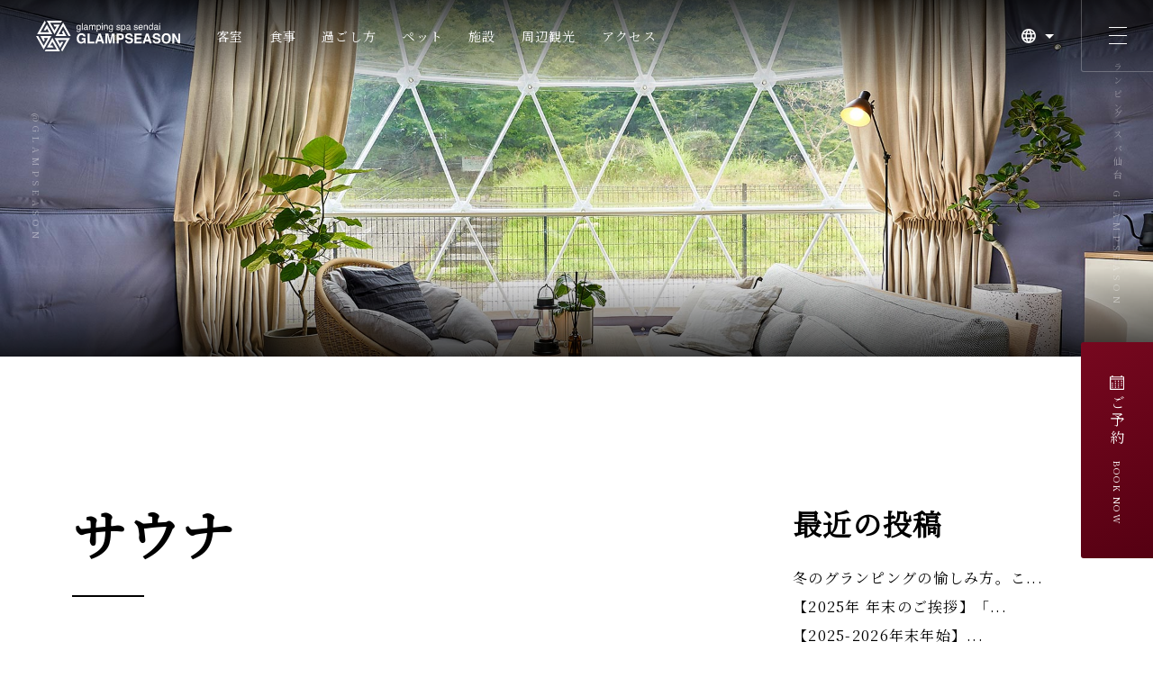

--- FILE ---
content_type: text/html; charset=UTF-8
request_url: https://glampseason.jp/tag/%E3%82%B5%E3%82%A6%E3%83%8A/
body_size: 12783
content:
<!DOCTYPE html>
<html lang="ja">
<head>
<meta charset="UTF-8">
<meta http-equiv="X-UA-Compatible" content="IE=edge">
<meta name="viewport" content="width=device-width, user-scalable=no, maximum-scale=1">
<title>  サウナ | GLAMP SEASON（グランシーズン）公式サイト </title>
<meta name="robots" content="index, follow">
<meta name="keywords" content="秋保温泉,仙台,宮城,グランシーズン,グランピング">
<meta name="description" content="【公式サイトからの予約が最安値】GLAMPSEASON(グランシーズン)の公式サイトです。世界都市をコンセプトにした客室ドームは、露天風呂付きでプライベートが保たれた贅沢な設えの快適空間。ペットと一緒にお泊まりできる客室もあります。準備も装備もいらないお手軽なグランピングをお楽しみください。">
 <meta name="SKYPE_TOOLBAR" content="SKYPE_TOOLBAR_PARSER_COMPATIBLE" />
<meta name="format-detection" content="telephone=no">
<meta name="theme-color" content="#fff">
<link rel="stylesheet" type="text/css" media="all" href="https://glampseason.jp/wp-content/themes/glampseason.jp/style.css">
<link rel="stylesheet" href="https://cdn.jsdelivr.net/npm/slick-carousel@1.8.1/slick/slick.css">
<link rel="stylesheet" href="https://glampseason.jp/wp-content/themes/glampseason.jp/css/jquery.inview.css">
<link rel="stylesheet" href="https://glampseason.jp/wp-content/themes/glampseason.jp/css/jquery-ui.min.css">
<link rel="stylesheet" href="https://glampseason.jp/wp-content/themes/glampseason.jp/css/common.css">
<link rel="stylesheet" href="https://glampseason.jp/wp-content/themes/glampseason.jp/css/common_sp.css">
<link rel="stylesheet" href="https://fonts.googleapis.com/css?family=Noto+Serif+JP&display=swap">
<link rel="apple-touch-icon" sizes="180x180" href="https://glampseason.jp/wp-content/themes/glampseason.jp/apple-touch-icon.png">
<link rel="apple-touch-icon-precomposed" href="https://glampseason.jp/wp-content/themes/glampseason.jp/apple-touch-icon.png">
<link rel="shortcut icon" href="https://glampseason.jp/wp-content/themes/glampseason.jp/favicon.ico">
<link rel="icon" sizes="192x192" href="https://glampseason.jp/wp-content/themes/glampseason.jp/apple-touch-icon.png">
<meta name="msapplication-TileColor" content="#fff">
<meta name="msapplication-square150x150logo" content="https://glampseason.jp/wp-content/themes/glampseason.jp/apple-touch-icon.png">
<meta property="og:site_name" content="GLAMPSEASON(グランシーズン) [公式サイト] | 東北エリア最大級のグランピング">
<meta property="og:title" content="サウナ | GLAMP SEASON（グランシーズン）公式サイト">
<meta property="og:image" content="https://glampseason.jp/images/img_mv_home_01.jpg">
<meta property="og:description" content="【公式サイトからの予約が最安値】GLAMPSEASON(グランシーズン)の公式サイトです。世界都市をコンセプトにした客室ドームは、露天風呂付きでプライベートが保たれた贅沢な設えの快適空間。ペットと一緒にお泊まりできる客室もあります。準備も装備もいらないお手軽なグランピングをお楽しみください。">
<meta property="og:url" content="https://glampseason.jp/">
<meta property="og:type" content="website">

<!-- Google Tag Manager -->
<script>(function(w,d,s,l,i){w[l]=w[l]||[];w[l].push({'gtm.start':
new Date().getTime(),event:'gtm.js'});var f=d.getElementsByTagName(s)[0],
j=d.createElement(s),dl=l!='dataLayer'?'&l='+l:'';j.async=true;j.src=
'https://www.googletagmanager.com/gtm.js?id='+i+dl;f.parentNode.insertBefore(j,f);
})(window,document,'script','dataLayer','GTM-N26G792M');</script>
<!-- End Google Tag Manager -->

<!-- Global site tag (gtag.js) - Google Analytics --> 
<script type="text/javascript" async="" src="https://www.google-analytics.com/analytics.js"></script> 
<script async="" src="https://www.googletagmanager.com/gtag/js?id=UA-226553653-1"></script> 
<script>
  window.dataLayer = window.dataLayer || [];
  function gtag(){dataLayer.push(arguments);}
  gtag('js', new Date());
  gtag('config', 'UA-226553653-1');
</script> 
<meta name='robots' content='max-image-preview:large' />
<link rel='dns-prefetch' href='//www.googletagmanager.com' />
<style id='wp-img-auto-sizes-contain-inline-css' type='text/css'>
img:is([sizes=auto i],[sizes^="auto," i]){contain-intrinsic-size:3000px 1500px}
/*# sourceURL=wp-img-auto-sizes-contain-inline-css */
</style>
<style id='wp-block-library-inline-css' type='text/css'>
:root{--wp-block-synced-color:#7a00df;--wp-block-synced-color--rgb:122,0,223;--wp-bound-block-color:var(--wp-block-synced-color);--wp-editor-canvas-background:#ddd;--wp-admin-theme-color:#007cba;--wp-admin-theme-color--rgb:0,124,186;--wp-admin-theme-color-darker-10:#006ba1;--wp-admin-theme-color-darker-10--rgb:0,107,160.5;--wp-admin-theme-color-darker-20:#005a87;--wp-admin-theme-color-darker-20--rgb:0,90,135;--wp-admin-border-width-focus:2px}@media (min-resolution:192dpi){:root{--wp-admin-border-width-focus:1.5px}}.wp-element-button{cursor:pointer}:root .has-very-light-gray-background-color{background-color:#eee}:root .has-very-dark-gray-background-color{background-color:#313131}:root .has-very-light-gray-color{color:#eee}:root .has-very-dark-gray-color{color:#313131}:root .has-vivid-green-cyan-to-vivid-cyan-blue-gradient-background{background:linear-gradient(135deg,#00d084,#0693e3)}:root .has-purple-crush-gradient-background{background:linear-gradient(135deg,#34e2e4,#4721fb 50%,#ab1dfe)}:root .has-hazy-dawn-gradient-background{background:linear-gradient(135deg,#faaca8,#dad0ec)}:root .has-subdued-olive-gradient-background{background:linear-gradient(135deg,#fafae1,#67a671)}:root .has-atomic-cream-gradient-background{background:linear-gradient(135deg,#fdd79a,#004a59)}:root .has-nightshade-gradient-background{background:linear-gradient(135deg,#330968,#31cdcf)}:root .has-midnight-gradient-background{background:linear-gradient(135deg,#020381,#2874fc)}:root{--wp--preset--font-size--normal:16px;--wp--preset--font-size--huge:42px}.has-regular-font-size{font-size:1em}.has-larger-font-size{font-size:2.625em}.has-normal-font-size{font-size:var(--wp--preset--font-size--normal)}.has-huge-font-size{font-size:var(--wp--preset--font-size--huge)}.has-text-align-center{text-align:center}.has-text-align-left{text-align:left}.has-text-align-right{text-align:right}.has-fit-text{white-space:nowrap!important}#end-resizable-editor-section{display:none}.aligncenter{clear:both}.items-justified-left{justify-content:flex-start}.items-justified-center{justify-content:center}.items-justified-right{justify-content:flex-end}.items-justified-space-between{justify-content:space-between}.screen-reader-text{border:0;clip-path:inset(50%);height:1px;margin:-1px;overflow:hidden;padding:0;position:absolute;width:1px;word-wrap:normal!important}.screen-reader-text:focus{background-color:#ddd;clip-path:none;color:#444;display:block;font-size:1em;height:auto;left:5px;line-height:normal;padding:15px 23px 14px;text-decoration:none;top:5px;width:auto;z-index:100000}html :where(.has-border-color){border-style:solid}html :where([style*=border-top-color]){border-top-style:solid}html :where([style*=border-right-color]){border-right-style:solid}html :where([style*=border-bottom-color]){border-bottom-style:solid}html :where([style*=border-left-color]){border-left-style:solid}html :where([style*=border-width]){border-style:solid}html :where([style*=border-top-width]){border-top-style:solid}html :where([style*=border-right-width]){border-right-style:solid}html :where([style*=border-bottom-width]){border-bottom-style:solid}html :where([style*=border-left-width]){border-left-style:solid}html :where(img[class*=wp-image-]){height:auto;max-width:100%}:where(figure){margin:0 0 1em}html :where(.is-position-sticky){--wp-admin--admin-bar--position-offset:var(--wp-admin--admin-bar--height,0px)}@media screen and (max-width:600px){html :where(.is-position-sticky){--wp-admin--admin-bar--position-offset:0px}}

/*# sourceURL=wp-block-library-inline-css */
</style><style id='global-styles-inline-css' type='text/css'>
:root{--wp--preset--aspect-ratio--square: 1;--wp--preset--aspect-ratio--4-3: 4/3;--wp--preset--aspect-ratio--3-4: 3/4;--wp--preset--aspect-ratio--3-2: 3/2;--wp--preset--aspect-ratio--2-3: 2/3;--wp--preset--aspect-ratio--16-9: 16/9;--wp--preset--aspect-ratio--9-16: 9/16;--wp--preset--color--black: #000000;--wp--preset--color--cyan-bluish-gray: #abb8c3;--wp--preset--color--white: #ffffff;--wp--preset--color--pale-pink: #f78da7;--wp--preset--color--vivid-red: #cf2e2e;--wp--preset--color--luminous-vivid-orange: #ff6900;--wp--preset--color--luminous-vivid-amber: #fcb900;--wp--preset--color--light-green-cyan: #7bdcb5;--wp--preset--color--vivid-green-cyan: #00d084;--wp--preset--color--pale-cyan-blue: #8ed1fc;--wp--preset--color--vivid-cyan-blue: #0693e3;--wp--preset--color--vivid-purple: #9b51e0;--wp--preset--gradient--vivid-cyan-blue-to-vivid-purple: linear-gradient(135deg,rgb(6,147,227) 0%,rgb(155,81,224) 100%);--wp--preset--gradient--light-green-cyan-to-vivid-green-cyan: linear-gradient(135deg,rgb(122,220,180) 0%,rgb(0,208,130) 100%);--wp--preset--gradient--luminous-vivid-amber-to-luminous-vivid-orange: linear-gradient(135deg,rgb(252,185,0) 0%,rgb(255,105,0) 100%);--wp--preset--gradient--luminous-vivid-orange-to-vivid-red: linear-gradient(135deg,rgb(255,105,0) 0%,rgb(207,46,46) 100%);--wp--preset--gradient--very-light-gray-to-cyan-bluish-gray: linear-gradient(135deg,rgb(238,238,238) 0%,rgb(169,184,195) 100%);--wp--preset--gradient--cool-to-warm-spectrum: linear-gradient(135deg,rgb(74,234,220) 0%,rgb(151,120,209) 20%,rgb(207,42,186) 40%,rgb(238,44,130) 60%,rgb(251,105,98) 80%,rgb(254,248,76) 100%);--wp--preset--gradient--blush-light-purple: linear-gradient(135deg,rgb(255,206,236) 0%,rgb(152,150,240) 100%);--wp--preset--gradient--blush-bordeaux: linear-gradient(135deg,rgb(254,205,165) 0%,rgb(254,45,45) 50%,rgb(107,0,62) 100%);--wp--preset--gradient--luminous-dusk: linear-gradient(135deg,rgb(255,203,112) 0%,rgb(199,81,192) 50%,rgb(65,88,208) 100%);--wp--preset--gradient--pale-ocean: linear-gradient(135deg,rgb(255,245,203) 0%,rgb(182,227,212) 50%,rgb(51,167,181) 100%);--wp--preset--gradient--electric-grass: linear-gradient(135deg,rgb(202,248,128) 0%,rgb(113,206,126) 100%);--wp--preset--gradient--midnight: linear-gradient(135deg,rgb(2,3,129) 0%,rgb(40,116,252) 100%);--wp--preset--font-size--small: 13px;--wp--preset--font-size--medium: 20px;--wp--preset--font-size--large: 36px;--wp--preset--font-size--x-large: 42px;--wp--preset--spacing--20: 0.44rem;--wp--preset--spacing--30: 0.67rem;--wp--preset--spacing--40: 1rem;--wp--preset--spacing--50: 1.5rem;--wp--preset--spacing--60: 2.25rem;--wp--preset--spacing--70: 3.38rem;--wp--preset--spacing--80: 5.06rem;--wp--preset--shadow--natural: 6px 6px 9px rgba(0, 0, 0, 0.2);--wp--preset--shadow--deep: 12px 12px 50px rgba(0, 0, 0, 0.4);--wp--preset--shadow--sharp: 6px 6px 0px rgba(0, 0, 0, 0.2);--wp--preset--shadow--outlined: 6px 6px 0px -3px rgb(255, 255, 255), 6px 6px rgb(0, 0, 0);--wp--preset--shadow--crisp: 6px 6px 0px rgb(0, 0, 0);}:where(.is-layout-flex){gap: 0.5em;}:where(.is-layout-grid){gap: 0.5em;}body .is-layout-flex{display: flex;}.is-layout-flex{flex-wrap: wrap;align-items: center;}.is-layout-flex > :is(*, div){margin: 0;}body .is-layout-grid{display: grid;}.is-layout-grid > :is(*, div){margin: 0;}:where(.wp-block-columns.is-layout-flex){gap: 2em;}:where(.wp-block-columns.is-layout-grid){gap: 2em;}:where(.wp-block-post-template.is-layout-flex){gap: 1.25em;}:where(.wp-block-post-template.is-layout-grid){gap: 1.25em;}.has-black-color{color: var(--wp--preset--color--black) !important;}.has-cyan-bluish-gray-color{color: var(--wp--preset--color--cyan-bluish-gray) !important;}.has-white-color{color: var(--wp--preset--color--white) !important;}.has-pale-pink-color{color: var(--wp--preset--color--pale-pink) !important;}.has-vivid-red-color{color: var(--wp--preset--color--vivid-red) !important;}.has-luminous-vivid-orange-color{color: var(--wp--preset--color--luminous-vivid-orange) !important;}.has-luminous-vivid-amber-color{color: var(--wp--preset--color--luminous-vivid-amber) !important;}.has-light-green-cyan-color{color: var(--wp--preset--color--light-green-cyan) !important;}.has-vivid-green-cyan-color{color: var(--wp--preset--color--vivid-green-cyan) !important;}.has-pale-cyan-blue-color{color: var(--wp--preset--color--pale-cyan-blue) !important;}.has-vivid-cyan-blue-color{color: var(--wp--preset--color--vivid-cyan-blue) !important;}.has-vivid-purple-color{color: var(--wp--preset--color--vivid-purple) !important;}.has-black-background-color{background-color: var(--wp--preset--color--black) !important;}.has-cyan-bluish-gray-background-color{background-color: var(--wp--preset--color--cyan-bluish-gray) !important;}.has-white-background-color{background-color: var(--wp--preset--color--white) !important;}.has-pale-pink-background-color{background-color: var(--wp--preset--color--pale-pink) !important;}.has-vivid-red-background-color{background-color: var(--wp--preset--color--vivid-red) !important;}.has-luminous-vivid-orange-background-color{background-color: var(--wp--preset--color--luminous-vivid-orange) !important;}.has-luminous-vivid-amber-background-color{background-color: var(--wp--preset--color--luminous-vivid-amber) !important;}.has-light-green-cyan-background-color{background-color: var(--wp--preset--color--light-green-cyan) !important;}.has-vivid-green-cyan-background-color{background-color: var(--wp--preset--color--vivid-green-cyan) !important;}.has-pale-cyan-blue-background-color{background-color: var(--wp--preset--color--pale-cyan-blue) !important;}.has-vivid-cyan-blue-background-color{background-color: var(--wp--preset--color--vivid-cyan-blue) !important;}.has-vivid-purple-background-color{background-color: var(--wp--preset--color--vivid-purple) !important;}.has-black-border-color{border-color: var(--wp--preset--color--black) !important;}.has-cyan-bluish-gray-border-color{border-color: var(--wp--preset--color--cyan-bluish-gray) !important;}.has-white-border-color{border-color: var(--wp--preset--color--white) !important;}.has-pale-pink-border-color{border-color: var(--wp--preset--color--pale-pink) !important;}.has-vivid-red-border-color{border-color: var(--wp--preset--color--vivid-red) !important;}.has-luminous-vivid-orange-border-color{border-color: var(--wp--preset--color--luminous-vivid-orange) !important;}.has-luminous-vivid-amber-border-color{border-color: var(--wp--preset--color--luminous-vivid-amber) !important;}.has-light-green-cyan-border-color{border-color: var(--wp--preset--color--light-green-cyan) !important;}.has-vivid-green-cyan-border-color{border-color: var(--wp--preset--color--vivid-green-cyan) !important;}.has-pale-cyan-blue-border-color{border-color: var(--wp--preset--color--pale-cyan-blue) !important;}.has-vivid-cyan-blue-border-color{border-color: var(--wp--preset--color--vivid-cyan-blue) !important;}.has-vivid-purple-border-color{border-color: var(--wp--preset--color--vivid-purple) !important;}.has-vivid-cyan-blue-to-vivid-purple-gradient-background{background: var(--wp--preset--gradient--vivid-cyan-blue-to-vivid-purple) !important;}.has-light-green-cyan-to-vivid-green-cyan-gradient-background{background: var(--wp--preset--gradient--light-green-cyan-to-vivid-green-cyan) !important;}.has-luminous-vivid-amber-to-luminous-vivid-orange-gradient-background{background: var(--wp--preset--gradient--luminous-vivid-amber-to-luminous-vivid-orange) !important;}.has-luminous-vivid-orange-to-vivid-red-gradient-background{background: var(--wp--preset--gradient--luminous-vivid-orange-to-vivid-red) !important;}.has-very-light-gray-to-cyan-bluish-gray-gradient-background{background: var(--wp--preset--gradient--very-light-gray-to-cyan-bluish-gray) !important;}.has-cool-to-warm-spectrum-gradient-background{background: var(--wp--preset--gradient--cool-to-warm-spectrum) !important;}.has-blush-light-purple-gradient-background{background: var(--wp--preset--gradient--blush-light-purple) !important;}.has-blush-bordeaux-gradient-background{background: var(--wp--preset--gradient--blush-bordeaux) !important;}.has-luminous-dusk-gradient-background{background: var(--wp--preset--gradient--luminous-dusk) !important;}.has-pale-ocean-gradient-background{background: var(--wp--preset--gradient--pale-ocean) !important;}.has-electric-grass-gradient-background{background: var(--wp--preset--gradient--electric-grass) !important;}.has-midnight-gradient-background{background: var(--wp--preset--gradient--midnight) !important;}.has-small-font-size{font-size: var(--wp--preset--font-size--small) !important;}.has-medium-font-size{font-size: var(--wp--preset--font-size--medium) !important;}.has-large-font-size{font-size: var(--wp--preset--font-size--large) !important;}.has-x-large-font-size{font-size: var(--wp--preset--font-size--x-large) !important;}
/*# sourceURL=global-styles-inline-css */
</style>

<style id='classic-theme-styles-inline-css' type='text/css'>
/*! This file is auto-generated */
.wp-block-button__link{color:#fff;background-color:#32373c;border-radius:9999px;box-shadow:none;text-decoration:none;padding:calc(.667em + 2px) calc(1.333em + 2px);font-size:1.125em}.wp-block-file__button{background:#32373c;color:#fff;text-decoration:none}
/*# sourceURL=/wp-includes/css/classic-themes.min.css */
</style>
<link rel='stylesheet' id='contact-form-7-css' href='https://glampseason.jp/wp-content/plugins/contact-form-7/includes/css/styles.css?ver=6.1.4' type='text/css' media='all' />
<link rel='stylesheet' id='cf7msm_styles-css' href='https://glampseason.jp/wp-content/plugins/contact-form-7-multi-step-module/resources/cf7msm.css?ver=4.5' type='text/css' media='all' />
<script type="text/javascript" src="https://glampseason.jp/wp-includes/js/jquery/jquery.min.js?ver=3.7.1" id="jquery-core-js"></script>
<script type="text/javascript" src="https://glampseason.jp/wp-includes/js/jquery/jquery-migrate.min.js?ver=3.4.1" id="jquery-migrate-js"></script>

<!-- Site Kit によって追加された Google タグ（gtag.js）スニペット -->
<!-- Google アナリティクス スニペット (Site Kit が追加) -->
<script type="text/javascript" src="https://www.googletagmanager.com/gtag/js?id=G-39KYZM6REP" id="google_gtagjs-js" async></script>
<script type="text/javascript" id="google_gtagjs-js-after">
/* <![CDATA[ */
window.dataLayer = window.dataLayer || [];function gtag(){dataLayer.push(arguments);}
gtag("set","linker",{"domains":["glampseason.jp"]});
gtag("js", new Date());
gtag("set", "developer_id.dZTNiMT", true);
gtag("config", "G-39KYZM6REP");
//# sourceURL=google_gtagjs-js-after
/* ]]> */
</script>
<link rel="https://api.w.org/" href="https://glampseason.jp/wp-json/" /><link rel="alternate" title="JSON" type="application/json" href="https://glampseason.jp/wp-json/wp/v2/tags/107" /><meta name="generator" content="Site Kit by Google 1.170.0" /></head>

<body class="archive tag tag-107 wp-theme-glampseasonjp">
<!-- Google Tag Manager (noscript) -->
<noscript><iframe src="https://www.googletagmanager.com/ns.html?id=GTM-N26G792M" height="0" width="0" style="display:none;visibility:hidden"></iframe></noscript>
<!-- End Google Tag Manager (noscript) -->
<div id="loader_wrap">
  <div id="loader"></div>
  <span>Loading...</span> </div>
<div id="wrap">

<!-- <header class="home inview-flag">  -->
<header class="inview-flag">
  <h1 class="inview-fade">グランピングスパ仙台 GLAMPSEASON</h1>
  <small class="copyright inview-fade">&#64;GLAMPSEASON</small>
  <div class="head inview-fade">
    <div class="left">
      <ul class="logo">
        <li><a href="https://glampseason.jp/"><img data-src="/images/img_logo_white.svg" width="auto" height="auto" alt="グランピングスパ仙台 GLAMPSEASON" class="lazyload"></a></li>
        <li><a href="https://glampseason.jp/"><img data-src="/images/img_logo_color.svg" width="auto" height="auto" alt="" class="lazyload"></a></li>
      </ul>
      <nav class="gnav">
        <ul class="inview-left">
          <li><a href="https://glampseason.jp/guestrooms"><span>客室</span></a></li>
          <li><a href="https://glampseason.jp/cuisine"><span>食事</span></a></li>
          <li><a href="https://glampseason.jp/relaxing"><span>過ごし方</span></a></li>
          <li><a href="https://glampseason.jp/pet"><span>ペット</span></a></li>
          <li><a href="https://glampseason.jp/facilities"><span>施設</span></a></li>
          <li><a href="https://glampseason.jp/sightseeing"><span>周辺観光</span></a></li>
          <li><a href="https://glampseason.jp/access"><span>アクセス</span></a></li>
        </ul>
      </nav>
    </div>
    <div class="right">
      <div class="lang">
        <dl class="accordion">
          <dt><i class="global_white"></i></dt>
          <dd>
            <ul>
              <li><a href="https://glampseason.jp/en">EN</a></li>
            </ul>
          </dd>
        </dl>
      </div>
    </div>
  </div>
</header>
<article>
<div class="mv is-scroll_flag is-inview-up">
  <div class="inner">
    <ul class="carousel one-img">
      <li></li>
    </ul>
  </div>
</div>
<div class="news-wrap">
    
<section class="news-list">
<h3 class="inview-up">サウナ</h3>
    
    
<div class="post-wrap"> <a href="https://glampseason.jp/blog/1976/" class="post-title">
      <h4>“映え”も“チル”も叶う夏旅！宮城で話題のグランピング《GLAMPSEASON》がすごい </h4>
      </a>
      <div class="post-info">
        <p>2025.07.24 </p>
        <ul class="post-categories">
	<li><a href="https://glampseason.jp/category/blog/" rel="category tag">スタッフブログ</a></li></ul> </div>
      <p> 皆さんこんにちは！GLAMPSEASON広報の山田です。今日は「この夏どこ行こう…？」と悩んでいるカップルさんや学生旅行… <a href="https://glampseason.jp/blog/1976/"><span class="more">［続きを見る］</span></a></p>
      </a>
</div>
    
    
<div class="post-wrap"> <a href="https://glampseason.jp/blog/899/" class="post-title">
      <h4>プール&#038;サウナ&#038;飲み放題!? オールインクルーシブの最強グランピング⛺️✨ </h4>
      </a>
      <div class="post-info">
        <p>2023.09.04 </p>
        <ul class="post-categories">
	<li><a href="https://glampseason.jp/category/blog/" rel="category tag">スタッフブログ</a></li></ul> </div>
      <p> 皆さんこんばんは！

突然ですがグランシーズンはプールもサウナもあって飲み放題！？
そんな最強施設だということをご… <a href="https://glampseason.jp/blog/899/"><span class="more">［続きを見る］</span></a></p>
      </a>
</div>
    
    
<div class="post-wrap"> <a href="https://glampseason.jp/blog/896/" class="post-title">
      <h4>秋はグランピングベストシーズン！紅葉の秋保を満喫しよう🍁 </h4>
      </a>
      <div class="post-info">
        <p>2023.09.02 </p>
        <ul class="post-categories">
	<li><a href="https://glampseason.jp/category/blog/" rel="category tag">スタッフブログ</a></li></ul> </div>
      <p> こんばんは、グランシーズンです！




まだまだ暑さが続く日々ですが、夏休みが終われば次の連休はシルバーウィ… <a href="https://glampseason.jp/blog/896/"><span class="more">［続きを見る］</span></a></p>
      </a>
</div>
    
    
<div class="post-wrap"> <a href="https://glampseason.jp/topic/830/" class="post-title">
      <h4>プラスティック製アメニティ削減についてのお知らせ </h4>
      </a>
      <div class="post-info">
        <p>2023.07.24 </p>
        <ul class="post-categories">
	<li><a href="https://glampseason.jp/category/topic/" rel="category tag">お知らせ</a></li></ul> </div>
      <p> 日頃よりグランシーズンをご利用いただき誠にありがとうございます。

当施設では持続可能な社会を築く目的で様々なSDG… <a href="https://glampseason.jp/topic/830/"><span class="more">［続きを見る］</span></a></p>
      </a>
</div>
    
    
<div class="post-wrap"> <a href="https://glampseason.jp/blog/825/" class="post-title">
      <h4>飲み放題がリニューアル！ </h4>
      </a>
      <div class="post-info">
        <p>2023.07.14 </p>
        <ul class="post-categories">
	<li><a href="https://glampseason.jp/category/blog/" rel="category tag">スタッフブログ</a></li></ul> </div>
      <p> 皆さんこんばんは🌟

今週の月曜日より、フリードリンクの提供形式が変更と
なりましたのでお知らせです🍹

この… <a href="https://glampseason.jp/blog/825/"><span class="more">［続きを見る］</span></a></p>
      </a>
</div>
    
    
<div class="post-wrap"> <a href="https://glampseason.jp/topic/803/" class="post-title">
      <h4>【お知らせ】蘭亭創業60周年「無料宿泊券」プレゼント企画につきまして </h4>
      </a>
      <div class="post-info">
        <p>2023.06.24 </p>
        <ul class="post-categories">
	<li><a href="https://glampseason.jp/category/topic/" rel="category tag">お知らせ</a></li></ul> </div>
      <p> グランシーズンを運営する奥州秋保温泉蘭亭では、
創業60周年を記念し、みなさまに日頃の感謝を込めて
無料宿泊券のプレ… <a href="https://glampseason.jp/topic/803/"><span class="more">［続きを見る］</span></a></p>
      </a>
</div>
    
    
<div class="post-wrap"> <a href="https://glampseason.jp/blog/744/" class="post-title">
      <h4>素泊まりでも安心！近隣スーパーのご紹介◎ </h4>
      </a>
      <div class="post-info">
        <p>2023.06.09 </p>
        <ul class="post-categories">
	<li><a href="https://glampseason.jp/category/blog/" rel="category tag">スタッフブログ</a></li></ul> </div>
      <p> みなさんこんばんは🌟

本日は、グランシーズンから車で３分ほどの
場所にある“おはぎ”が有名なスーパー、
【さい… <a href="https://glampseason.jp/blog/744/"><span class="more">［続きを見る］</span></a></p>
      </a>
</div>
    
    
<div class="post-wrap"> <a href="https://glampseason.jp/blog/728/" class="post-title">
      <h4>ロウリュでととのう！貸切フィンランド式トレーラーサウナ🧖‍♀️♨️ </h4>
      </a>
      <div class="post-info">
        <p>2023.06.04 </p>
        <ul class="post-categories">
	<li><a href="https://glampseason.jp/category/blog/" rel="category tag">スタッフブログ</a></li></ul> </div>
      <p> グランシーズンの敷地内、プールサイドには
貸切フィンランド式トレーラーサウナがあるのを
ご存知でしたか？🧖♨️
… <a href="https://glampseason.jp/blog/728/"><span class="more">［続きを見る］</span></a></p>
      </a>
</div>
    
    
<div class="post-wrap"> <a href="https://glampseason.jp/blog/720/" class="post-title">
      <h4>テントに虫でない？グランシーズンの虫よけ対策⛺️ </h4>
      </a>
      <div class="post-info">
        <p>2023.06.03 </p>
        <ul class="post-categories">
	<li><a href="https://glampseason.jp/category/blog/" rel="category tag">スタッフブログ</a></li></ul> </div>
      <p> 
夏のキャンプやグランピングでは、「虫がいないか心配」という方も多いですよね。

100%虫がでない、ということは… <a href="https://glampseason.jp/blog/720/"><span class="more">［続きを見る］</span></a></p>
      </a>
</div>
    
    
<div class="post-wrap"> <a href="https://glampseason.jp/blog/702/" class="post-title">
      <h4>どの部屋がどの位置？ グランシーズンの全体図を公開🏕 </h4>
      </a>
      <div class="post-info">
        <p>2023.06.02 </p>
        <ul class="post-categories">
	<li><a href="https://glampseason.jp/category/blog/" rel="category tag">スタッフブログ</a></li></ul> </div>
      <p> みなさんこんばんは！
東北、宮城県仙台市にあるグランピング施設グランシーズンです⭐️


突然ですが、当施設の広… <a href="https://glampseason.jp/blog/702/"><span class="more">［続きを見る］</span></a></p>
      </a>
</div>
    
 

	<nav class="navigation pagination" aria-label="投稿のページ送り">
		<h2 class="screen-reader-text">投稿のページ送り</h2>
		<div class="nav-links"><ul class='page-numbers'>
	<li><span aria-current="page" class="page-numbers current">1</span></li>
	<li><a class="page-numbers" href="https://glampseason.jp/tag/%E3%82%B5%E3%82%A6%E3%83%8A/page/2/">2</a></li>
	<li><a class="next page-numbers" href="https://glampseason.jp/tag/%E3%82%B5%E3%82%A6%E3%83%8A/page/2/">次へ »</a></li>
</ul>
</div>
	</nav>
</section>
<aside>
<dl class="sidebar-news">
<input id="cat1" class="post-cat" type="checkbox">
<label class="label" for="cat1">最近の投稿</label>
<div class="post-cat-inner">
 <ul>
    <li><a href="https://glampseason.jp/blog/2140/">
冬のグランピングの愉しみ方。こ...  </a></li>
    <li><a href="https://glampseason.jp/blog/2128/">
【2025年 年末のご挨拶】「...  </a></li>
    <li><a href="https://glampseason.jp/blog/2132/">
【2025-2026年末年始】...  </a></li>
  </ul>
</div>
<input id="cat2" class="post-cat" type="checkbox">
<label class="label" for="cat2">カテゴリー</label>
<div class="post-cat-inner">
  <ul>
    	<li class="cat-item cat-item-3"><a href="https://glampseason.jp/category/topic/">お知らせ</a> (21)
</li>
	<li class="cat-item cat-item-1"><a href="https://glampseason.jp/category/blog/">スタッフブログ</a> (175)
</li>
	<li class="cat-item cat-item-157"><a href="https://glampseason.jp/category/%e5%91%a8%e8%be%ba%e6%83%85%e5%a0%b1/">周辺情報</a> (16)
</li>
  </ul>
</div>
<input id="cat3" class="post-cat" type="checkbox">
<label class="label" for="cat3">アーカイブ</label>
<div class="post-cat-inner">
  <ul>
    	<li><a href='https://glampseason.jp/date/2026/01/'>2026年1月</a>&nbsp;(1)</li>
	<li><a href='https://glampseason.jp/date/2025/12/'>2025年12月</a>&nbsp;(5)</li>
	<li><a href='https://glampseason.jp/date/2025/11/'>2025年11月</a>&nbsp;(4)</li>
	<li><a href='https://glampseason.jp/date/2025/09/'>2025年9月</a>&nbsp;(5)</li>
	<li><a href='https://glampseason.jp/date/2025/08/'>2025年8月</a>&nbsp;(6)</li>
	<li><a href='https://glampseason.jp/date/2025/07/'>2025年7月</a>&nbsp;(3)</li>
	<li><a href='https://glampseason.jp/date/2025/06/'>2025年6月</a>&nbsp;(3)</li>
	<li><a href='https://glampseason.jp/date/2025/01/'>2025年1月</a>&nbsp;(3)</li>
	<li><a href='https://glampseason.jp/date/2024/12/'>2024年12月</a>&nbsp;(4)</li>
	<li><a href='https://glampseason.jp/date/2024/11/'>2024年11月</a>&nbsp;(2)</li>
	<li><a href='https://glampseason.jp/date/2024/10/'>2024年10月</a>&nbsp;(1)</li>
	<li><a href='https://glampseason.jp/date/2024/05/'>2024年5月</a>&nbsp;(4)</li>
	<li><a href='https://glampseason.jp/date/2024/04/'>2024年4月</a>&nbsp;(2)</li>
	<li><a href='https://glampseason.jp/date/2024/03/'>2024年3月</a>&nbsp;(4)</li>
	<li><a href='https://glampseason.jp/date/2024/02/'>2024年2月</a>&nbsp;(5)</li>
	<li><a href='https://glampseason.jp/date/2024/01/'>2024年1月</a>&nbsp;(7)</li>
	<li><a href='https://glampseason.jp/date/2023/12/'>2023年12月</a>&nbsp;(14)</li>
	<li><a href='https://glampseason.jp/date/2023/11/'>2023年11月</a>&nbsp;(8)</li>
	<li><a href='https://glampseason.jp/date/2023/10/'>2023年10月</a>&nbsp;(6)</li>
	<li><a href='https://glampseason.jp/date/2023/09/'>2023年9月</a>&nbsp;(13)</li>
	<li><a href='https://glampseason.jp/date/2023/08/'>2023年8月</a>&nbsp;(6)</li>
	<li><a href='https://glampseason.jp/date/2023/07/'>2023年7月</a>&nbsp;(5)</li>
	<li><a href='https://glampseason.jp/date/2023/06/'>2023年6月</a>&nbsp;(12)</li>
	<li><a href='https://glampseason.jp/date/2023/05/'>2023年5月</a>&nbsp;(17)</li>
	<li><a href='https://glampseason.jp/date/2023/04/'>2023年4月</a>&nbsp;(17)</li>
	<li><a href='https://glampseason.jp/date/2023/03/'>2023年3月</a>&nbsp;(16)</li>
	<li><a href='https://glampseason.jp/date/2023/02/'>2023年2月</a>&nbsp;(11)</li>
	<li><a href='https://glampseason.jp/date/2022/11/'>2022年11月</a>&nbsp;(2)</li>
	<li><a href='https://glampseason.jp/date/2022/10/'>2022年10月</a>&nbsp;(9)</li>
  </ul>
</div>
</dl>
    </aside></div><!--news-wrap-->
</article>

<footer>
  <div class="inner lazyload">
    <div class="text_wrap">
      <div class="left">
        <div class="logo"> <img data-src="/images/img_logo_black.svg" alt="グランピングスパ仙台 GLAMPSEASON" width="auto" height="auto" class="lazyload"> </div>
        <div>
          <address>
          〒982-0241 仙台市太白区秋保町湯元字木戸保7-1<br>
          TEL : 0570-040-707
          </address>
        </div>
        <nav class="sns">
          <ul>
            <li><a href="https://twitter.com/glampseason" target="_blank"><i class="twitter_black"></i></a></li>
            <li><a href="https://www.instagram.com/glampseasonsendai/" target="_blank"><i class="instagram_black"></i></a></li>
            <li><a href="https://www.tripadvisor.jp/Hotel_Review-g298249-d1091978-Reviews-Rantei-Sendai_Miyagi_Prefecture_Tohoku.html" target="_blank"><i class="trip_black"></i></a></li>
          </ul>
        </nav>
      </div>
      <div class="right">
        <nav>
          <ul>
            <li><a href="https://glampseason.jp/guestrooms"><span>客室</span></a></li>
            <li><a href="https://glampseason.jp/cuisine"><span>食事</span></a></li>
            <li><a href="https://glampseason.jp/relaxing"><span>過ごし方</span></a></li>
            <li><a href="https://glampseason.jp/pet"><span>ペット</span></a></li>
            <li><a href="https://glampseason.jp/facilities"><span>施設</span></a></li>
            <li><a href="https://glampseason.jp/sightseeing"><span>周辺観光</span></a></li>
            <li><a href="https://glampseason.jp/access"><span>アクセス</span></a></li>
          </ul>
          <ul>
            <li><a href="https://glampseason.jp/news"><span>お知らせ</span></a></li>
            <li><a href="https://www.akiu-rantei.com/lounge/" target="_blank"><span>ゲスト専用フリーラウンジ</span></a></li>
            <li><a href="/images/pdf/policy.pdf" target="_blank"><span>プライバシーポリシー</span></a></li>
            <li><a href="/images/pdf/accommodation-agreement.pdf" target="_blank"><span>宿泊約款</span></a></li>
            <li><a href="https://glampseason.jp/faq"><span>よくある質問</span></a></li>
            <li><a href="https://glampseason.jp/contact"><span>お問い合わせ</span></a></li>
            <li><a href="https://reserve.489ban.net/client/glamping-spa-sendai/0/booked/login" target="_blank"><span>予約確認・変更・キャンセル</span></a></li>
            <li><a href="https://www.akiu-rantei.com/" target="_blank"><span>秋保温泉 蘭亭</span></a></li>
            <li><a href="https://www.akiu-rantei.com/recruit/" target="_blank"><span>採用情報</span></a></li>
          </ul>
        </nav>
      </div>
    </div>
  </div>
</footer>
<dl id="hnav" class="expansion">
  <dt class="inview-flag inview-fade">
    <div>
      <div> <span></span> <span></span> <span></span> </div>
    </div>
  </dt>
  <dd>
    <div class="inner">
      <div class="inner2">
        <div>
          <nav>
            <ul class="inview-left">
              <li><a href="https://glampseason.jp/guestrooms"><span>客室</span></a></li>
              <li><a href="https://glampseason.jp/cuisine"><span>食事</span></a></li>
              <li><a href="https://glampseason.jp/relaxing"><span>過ごし方</span></a></li>
              <li><a href="https://glampseason.jp/pet"><span>ペット</span></a></li>
              <li><a href="https://glampseason.jp/facilities"><span>施設</span></a></li>
              <li><a href="https://glampseason.jp/sightseeing"><span>周辺観光</span></a></li>
              <li><a href="https://glampseason.jp/access"><span>アクセス</span></a></li>
            </ul>
          </nav>
          <nav>
            <ul class="inview-left">
              <li><a href="https://glampseason.jp/news"><span>お知らせ</span></a></li>
              <li><a href="https://www.akiu-rantei.com/lounge/" target="_blank"><span>ゲスト専用フリーラウンジ</span></a></li>
              <li><a href="/images/pdf/policy.pdf" target="_blank"><span>プライバシーポリシー</span></a></li>
              <li><a href="/images/pdf/accommodation-agreement.pdf" target="_blank"><span>宿泊約款</span></a></li>
              <li><a href="https://glampseason.jp/faq"><span>よくある質問</span></a></li>
              <li><a href="https://www.akiu-rantei.com/recruit/" target="_blank"><span>採用情報</span></a></li>
              <li><a href="https://glampseason.jp/contact"><span>お問い合わせ</span></a></li>
              <li><a href="https://reserve.489ban.net/client/glamping-spa-sendai/0/booked/login" target="_blank"><span>予約確認・変更・キャンセル</span></a></li>
              <li class="sns">
                <ul>
                  <li><a href="https://twitter.com/glampseason" target="_blank"><i class="twitter_black"></i></a></li>
                  <li><a href="https://www.instagram.com/glampseasonsendai/" target="_blank"><i class="instagram_black"></i></a></li>
                  <li><a href="https://www.tripadvisor.jp/Hotel_Review-g298249-d1091978-Reviews-Rantei-Sendai_Miyagi_Prefecture_Tohoku.html" target="_blank"><i class="trip_black"></i></a></li>
                </ul>
              </li>
              <li class="bnr">
                <a href="https://www.akiu-rantei.com/" target="_blank">
                  <img data-src="/images/img_bnr_rantei.jpg" alt="秋保温泉 蘭亭" width="auto" height="auto" class="lazyload">
                  <p>秋保温泉 蘭亭</p>
                </a>
              </li>
            </ul>
          </nav>
        </div>
      </div>
      <div class="btn_close">
        <div> <span></span> <span></span> </div>
      </div>
    </div>
  </dd>
</dl>
<dl id="reservation" class="expansion">
  <dt class="inview-flag">
    <div>
      <div> <i class="calendar_white"></i>
        <p>ご予約<small>BOOK NOW</small></p>
      </div>
    </div>
  </dt>
  <dd>
    <div class="inner">
      <div class="inner2">
        <div id="search_489ban">
          <h4>ご予約</h4>
          <form id="roomSearch" name="roomSearch" action ="">
            <div>
              <div class="check">
                <label for="date">
                  <input type="checkbox" name="date" id="date" checked="checked">
                  日付未定 </label>
              </div>
              <dl>
                <dt>宿泊日</dt>
                <dd>
                  <input type="text" id="datepicker" autocomplete="off" disabled>
                </dd>
              </dl>
            </div>
            <div>
              <dl>
                <dt>宿泊日数</dt>
                <dd>
                  <select name="stay" id="stay" disabled>
                    <option value="1" selected="selected">1</option>
                    <option value="2">2</option>
                    <option value="3">3</option>
                    <option value="4">4</option>
                    <option value="5">5</option>
                    <option value="6">6</option>
                    <option value="7">7</option>
                  </select>
                  泊 </dd>
              </dl>
              <dl class="ml1em">
                <dt>部屋数</dt>
                <dd>
                  <select name="room">
                    <option value="1" selected="selected">1</option>
                    <option value="2">2</option>
                    <option value="3">3</option>
                    <option value="4">4</option>
                    <option value="5">5</option>
                    <option value="6">6</option>
                    <option value="7">7</option>
                    <option value="8">8</option>
                    <option value="9">9</option>
                    <option value="10">10</option>
                  </select>
                  部屋 </dd>
              </dl>
            </div>
            <div class="bbnone">
              <div class="check">
                <label for="peaple">
                  <input type="checkbox" name="peaple" id="peaple" checked="checked">
                  人数未定 </label>
              </div>
              <dl>
                <dt>男性</dt>
                <dd>
                  <select name="guest_adult_male" id="guest_adult_male" disabled>
                    <option value="0" selected="selected">0</option>
                    <option value="1">1</option>
                    <option value="2">2</option>
                    <option value="3">3</option>
                    <option value="4">4</option>
                    <option value="5">5</option>
                    <option value="6">6</option>
                    <option value="7">7</option>
                    <option value="8">8</option>
                    <option value="9">9</option>
                    <option value="10">10</option>
                  </select>
                  人 </dd>
              </dl>
              <dl class="ml1em">
                <dt>女性</dt>
                <dd>
                  <select name="guest_adult_female" id="guest_adult_female" disabled>
                    <option value="0" selected="selected">0</option>
                    <option value="1">1</option>
                    <option value="2">2</option>
                    <option value="3">3</option>
                    <option value="4">4</option>
                    <option value="5">5</option>
                    <option value="6">6</option>
                    <option value="7">7</option>
                    <option value="8">8</option>
                    <option value="9">9</option>
                    <option value="10">10</option>
                  </select>
                  人 </dd>
              </dl>
            </div>
            <div class="btn_wrap"> <a href="javascript:void(0);" onclick="Search(this);" class="btn"><span>検索する</span></a> </div>
          </form>
          <div class="btn_wrap phone"> <a href="tel:0570040707" class="btn"><span><i class="phone_black"></i>電話でご予約</span></a> </div>
        </div>
      </div>
      <div class="btn_close">
        <div> <span></span> <span></span> </div>
      </div>
    </div>
  </dd>
</dl>
<!--
<div id="phone" class="inview-flag sp">
  <a href="tel:0268383015">
    <i class="phone_white"></i>
  </a>
</div>
-->
<div class="pagetop is-scroll_flag"><a href="#"><img data-src="/images/i_arrow_white.svg" alt="" width="auto" height="auto" class="lazyload"></a></div>
<script src="https://cdnjs.cloudflare.com/ajax/libs/jquery/3.6.0/jquery.min.js"></script> 
<script src="https://glampseason.jp/wp-content/themes/glampseason.jp/js/jquery-ui.min.js"></script> 
<script src="https://glampseason.jp/wp-content/themes/glampseason.jp/js/jquery.easing.1.3.min.js" async></script> 
<script src="https://ajax.googleapis.com/ajax/libs/jqueryui/1/i18n/jquery.ui.datepicker-ja.min.js" async></script> 
<script src="https://cdn.jsdelivr.net/npm/simple-parallax-js@5.6.2/dist/simpleParallax.min.js"></script> 
<script src="https://cdn.jsdelivr.net/npm/slick-carousel@1.8.1/slick/slick.min.js" async></script> 
<script src="https://cdnjs.cloudflare.com/ajax/libs/lazysizes/5.3.2/lazysizes.min.js" async></script> 
<script src="https://glampseason.jp/wp-content/themes/glampseason.jp/js/jquery.inview.js"></script> 
<script src="https://glampseason.jp/wp-content/themes/glampseason.jp/js/jquery.kerning.min.js"></script> 
<script src="https://glampseason.jp/wp-content/themes/glampseason.jp/js/lightbox.min.js" async></script> 
<script src="https://glampseason.jp/wp-content/themes/glampseason.jp/js/roomSearch.js" async></script> 
<script src="https://glampseason.jp/wp-content/themes/glampseason.jp/js/common.js" async></script> 
<script>

// jquery.inview
$(function() {
  $('.inview-flag').on('inview', function(event, isInView) {
    if (isInView) {
      $(this).stop().addClass('is-inview-flag');
    } else {
      $(this).stop().removeClass('is-inview-flag');
    }
  });
  $('.inview-fade').on('inview', function(event, isInView) {
    if (isInView) {
      $(this).stop().addClass('is-inview-fade');
    }
//    else {
//      $(this).stop().removeClass('is-inview-fade');
//    }
  });
  $('.inview-up').on('inview', function(event, isInView) {
    if (isInView) {
      $(this).stop().addClass('is-inview-up');
    }
//    else {
//      $(this).stop().removeClass('is-inview-up');
//    }
  });
  $('.inview-left').on('inview', function(event, isInView) {
    if (isInView) {
      $(this).stop().addClass('is-inview-left');
    } else {
      $(this).stop().removeClass('is-inview-left');
    }
  });
  $('.inview-right').on('inview', function(event, isInView) {
    if (isInView) {
      $(this).stop().addClass('is-inview-right');
    } else {
      $(this).stop().removeClass('is-inview-right');
    }
  });
  $('.inview-leftup').on('inview', function(event, isInView) {
    if (isInView) {
      $(this).stop().addClass('is-inview-leftup');
    } else {
      $(this).stop().removeClass('is-inview-leftup');
    }
  });
  $('.inview-rightup').on('inview', function(event, isInView) {
    if (isInView) {
      $(this).stop().addClass('is-inview-rightup');
    } else {
      $(this).stop().removeClass('is-inview-rightup');
    }
  });
  $('.inview-zoom').on('inview', function(event, isInView) {
    if (isInView) {
      $(this).stop().addClass('is-inview-zoom');
    } else {
      $(this).stop().removeClass('is-inview-zoom');
    }
  });
});

// jquery.kerning
$.getJSON("https://glampseason.jp/wp-content/themes/glampseason.jp/js/kerningdata.json", function(_data) {
  $('h2,h3,h4,p').kerning({
    data: _data
  });
});

// slick
$(window).on('load', function(){

  // carousel
  $(function () {
    var $slider = $('.carousel');
    $slider.slick({
      arrows: false,
      autoplay: false,
      dots: true,
      draggable: true,
      fade: true,
      pauseOnFocus: false,
      pauseOnHover: false,
      slidesToShow: 1,
      speed: 2000
    });
    var
    time = 2,
        $bar = $('.carousel .slick-dots li.slick-active button'),
        isPause,
        tick,
        percentTime;
    function startProgressbar() {
      resetProgressbar();
      percentTime = 0;
      isPause = false;
      tick = setInterval(interval, 10);
    }
    function interval() {
      if (isPause === false) {
        percentTime += 1 / (time + 3);
        $bar = $('.carousel .slick-dots li.slick-active button');
        $bar.css({
          width: percentTime + "%"
        });
        if (percentTime >= 100) {
          $slider.slick('slickNext');
          startProgressbar();
        }
      }
    }
    function resetProgressbar() {
      $bar = $('.carousel .slick-dots li.slick-active button');
      $bar.css({
        width: 0 + '%'
      });
      clearTimeout(tick);
    }
    startProgressbar();

//      $slider.on({
//        mouseenter: function () { isPause = true; },
//        mouseleave: function () { isPause = false; }
//      });

    $slider.on('beforeChange', function (slick, currentSlide, nextSlide) {
      startProgressbar();
    });
  });

  // slideshow
  $('.slideshow').slick({
    autoplay: true,
    autoplaySpeed: 5000,
    arrows: false,
    easing: 'cubic-bezier(.23,1,.32,1)',
    dots: true,
    lazyLoad: 'progressive',
    pauseOnFocus: false,
    pauseOnHover: false,
    speed: 2000,
  });
});

// simpleParallax
$(function() {
  const image = document.querySelectorAll('.parallax');
  new simpleParallax(image, {
    orientation: 'up',
    scale: 1.2,
    overflow: true,
    delay: 0.4,
    transition: 'cubic-bezier(0,0,0,1)',
    breakpoint: false
  });
});

// datepicker
$(function() {
  $('#datepicker').datepicker({
    dateFormat: 'yy-mm-dd',
    showOtherMonths: true,
    showAnim: 'slideDown'
  });
});

$(function() {
  var mute = $('#mute');
  mute.click(function () {
    if($(this).hasClass('unmute')) {
      player.muted = player.muted ? false : true;
      $(this).removeClass().addClass('mute');
    } else {
      player.muted = player.muted ? false : false;
      $(this).removeClass().addClass('unmute');
    }
  });
});

</script>
<script type="speculationrules">
{"prefetch":[{"source":"document","where":{"and":[{"href_matches":"/*"},{"not":{"href_matches":["/wp-*.php","/wp-admin/*","/wp-content/uploads/*","/wp-content/*","/wp-content/plugins/*","/wp-content/themes/glampseason.jp/*","/*\\?(.+)"]}},{"not":{"selector_matches":"a[rel~=\"nofollow\"]"}},{"not":{"selector_matches":".no-prefetch, .no-prefetch a"}}]},"eagerness":"conservative"}]}
</script>
<script type="text/javascript" src="https://glampseason.jp/wp-includes/js/dist/hooks.min.js?ver=dd5603f07f9220ed27f1" id="wp-hooks-js"></script>
<script type="text/javascript" src="https://glampseason.jp/wp-includes/js/dist/i18n.min.js?ver=c26c3dc7bed366793375" id="wp-i18n-js"></script>
<script type="text/javascript" id="wp-i18n-js-after">
/* <![CDATA[ */
wp.i18n.setLocaleData( { 'text direction\u0004ltr': [ 'ltr' ] } );
//# sourceURL=wp-i18n-js-after
/* ]]> */
</script>
<script type="text/javascript" src="https://glampseason.jp/wp-content/plugins/contact-form-7/includes/swv/js/index.js?ver=6.1.4" id="swv-js"></script>
<script type="text/javascript" id="contact-form-7-js-translations">
/* <![CDATA[ */
( function( domain, translations ) {
	var localeData = translations.locale_data[ domain ] || translations.locale_data.messages;
	localeData[""].domain = domain;
	wp.i18n.setLocaleData( localeData, domain );
} )( "contact-form-7", {"translation-revision-date":"2025-11-30 08:12:23+0000","generator":"GlotPress\/4.0.3","domain":"messages","locale_data":{"messages":{"":{"domain":"messages","plural-forms":"nplurals=1; plural=0;","lang":"ja_JP"},"This contact form is placed in the wrong place.":["\u3053\u306e\u30b3\u30f3\u30bf\u30af\u30c8\u30d5\u30a9\u30fc\u30e0\u306f\u9593\u9055\u3063\u305f\u4f4d\u7f6e\u306b\u7f6e\u304b\u308c\u3066\u3044\u307e\u3059\u3002"],"Error:":["\u30a8\u30e9\u30fc:"]}},"comment":{"reference":"includes\/js\/index.js"}} );
//# sourceURL=contact-form-7-js-translations
/* ]]> */
</script>
<script type="text/javascript" id="contact-form-7-js-before">
/* <![CDATA[ */
var wpcf7 = {
    "api": {
        "root": "https:\/\/glampseason.jp\/wp-json\/",
        "namespace": "contact-form-7\/v1"
    },
    "cached": 1
};
//# sourceURL=contact-form-7-js-before
/* ]]> */
</script>
<script type="text/javascript" src="https://glampseason.jp/wp-content/plugins/contact-form-7/includes/js/index.js?ver=6.1.4" id="contact-form-7-js"></script>
<script type="text/javascript" id="cf7msm-js-extra">
/* <![CDATA[ */
var cf7msm_posted_data = [];
//# sourceURL=cf7msm-js-extra
/* ]]> */
</script>
<script type="text/javascript" src="https://glampseason.jp/wp-content/plugins/contact-form-7-multi-step-module/resources/cf7msm.min.js?ver=4.5" id="cf7msm-js"></script>
<script type="text/javascript" src="https://www.google.com/recaptcha/api.js?render=6LflUtglAAAAAAWztbjVRnnLdvByS7InWy5EMAYW&amp;ver=3.0" id="google-recaptcha-js"></script>
<script type="text/javascript" src="https://glampseason.jp/wp-includes/js/dist/vendor/wp-polyfill.min.js?ver=3.15.0" id="wp-polyfill-js"></script>
<script type="text/javascript" id="wpcf7-recaptcha-js-before">
/* <![CDATA[ */
var wpcf7_recaptcha = {
    "sitekey": "6LflUtglAAAAAAWztbjVRnnLdvByS7InWy5EMAYW",
    "actions": {
        "homepage": "homepage",
        "contactform": "contactform"
    }
};
//# sourceURL=wpcf7-recaptcha-js-before
/* ]]> */
</script>
<script type="text/javascript" src="https://glampseason.jp/wp-content/plugins/contact-form-7/modules/recaptcha/index.js?ver=6.1.4" id="wpcf7-recaptcha-js"></script>
</body></html> 
<!-- Dynamic page generated in 0.055 seconds. -->
<!-- Cached page generated by WP-Super-Cache on 2026-01-24 18:42:20 -->

<!-- super cache -->

--- FILE ---
content_type: text/html; charset=utf-8
request_url: https://www.google.com/recaptcha/api2/anchor?ar=1&k=6LflUtglAAAAAAWztbjVRnnLdvByS7InWy5EMAYW&co=aHR0cHM6Ly9nbGFtcHNlYXNvbi5qcDo0NDM.&hl=en&v=PoyoqOPhxBO7pBk68S4YbpHZ&size=invisible&anchor-ms=20000&execute-ms=30000&cb=tpvp3zcd9nuv
body_size: 48784
content:
<!DOCTYPE HTML><html dir="ltr" lang="en"><head><meta http-equiv="Content-Type" content="text/html; charset=UTF-8">
<meta http-equiv="X-UA-Compatible" content="IE=edge">
<title>reCAPTCHA</title>
<style type="text/css">
/* cyrillic-ext */
@font-face {
  font-family: 'Roboto';
  font-style: normal;
  font-weight: 400;
  font-stretch: 100%;
  src: url(//fonts.gstatic.com/s/roboto/v48/KFO7CnqEu92Fr1ME7kSn66aGLdTylUAMa3GUBHMdazTgWw.woff2) format('woff2');
  unicode-range: U+0460-052F, U+1C80-1C8A, U+20B4, U+2DE0-2DFF, U+A640-A69F, U+FE2E-FE2F;
}
/* cyrillic */
@font-face {
  font-family: 'Roboto';
  font-style: normal;
  font-weight: 400;
  font-stretch: 100%;
  src: url(//fonts.gstatic.com/s/roboto/v48/KFO7CnqEu92Fr1ME7kSn66aGLdTylUAMa3iUBHMdazTgWw.woff2) format('woff2');
  unicode-range: U+0301, U+0400-045F, U+0490-0491, U+04B0-04B1, U+2116;
}
/* greek-ext */
@font-face {
  font-family: 'Roboto';
  font-style: normal;
  font-weight: 400;
  font-stretch: 100%;
  src: url(//fonts.gstatic.com/s/roboto/v48/KFO7CnqEu92Fr1ME7kSn66aGLdTylUAMa3CUBHMdazTgWw.woff2) format('woff2');
  unicode-range: U+1F00-1FFF;
}
/* greek */
@font-face {
  font-family: 'Roboto';
  font-style: normal;
  font-weight: 400;
  font-stretch: 100%;
  src: url(//fonts.gstatic.com/s/roboto/v48/KFO7CnqEu92Fr1ME7kSn66aGLdTylUAMa3-UBHMdazTgWw.woff2) format('woff2');
  unicode-range: U+0370-0377, U+037A-037F, U+0384-038A, U+038C, U+038E-03A1, U+03A3-03FF;
}
/* math */
@font-face {
  font-family: 'Roboto';
  font-style: normal;
  font-weight: 400;
  font-stretch: 100%;
  src: url(//fonts.gstatic.com/s/roboto/v48/KFO7CnqEu92Fr1ME7kSn66aGLdTylUAMawCUBHMdazTgWw.woff2) format('woff2');
  unicode-range: U+0302-0303, U+0305, U+0307-0308, U+0310, U+0312, U+0315, U+031A, U+0326-0327, U+032C, U+032F-0330, U+0332-0333, U+0338, U+033A, U+0346, U+034D, U+0391-03A1, U+03A3-03A9, U+03B1-03C9, U+03D1, U+03D5-03D6, U+03F0-03F1, U+03F4-03F5, U+2016-2017, U+2034-2038, U+203C, U+2040, U+2043, U+2047, U+2050, U+2057, U+205F, U+2070-2071, U+2074-208E, U+2090-209C, U+20D0-20DC, U+20E1, U+20E5-20EF, U+2100-2112, U+2114-2115, U+2117-2121, U+2123-214F, U+2190, U+2192, U+2194-21AE, U+21B0-21E5, U+21F1-21F2, U+21F4-2211, U+2213-2214, U+2216-22FF, U+2308-230B, U+2310, U+2319, U+231C-2321, U+2336-237A, U+237C, U+2395, U+239B-23B7, U+23D0, U+23DC-23E1, U+2474-2475, U+25AF, U+25B3, U+25B7, U+25BD, U+25C1, U+25CA, U+25CC, U+25FB, U+266D-266F, U+27C0-27FF, U+2900-2AFF, U+2B0E-2B11, U+2B30-2B4C, U+2BFE, U+3030, U+FF5B, U+FF5D, U+1D400-1D7FF, U+1EE00-1EEFF;
}
/* symbols */
@font-face {
  font-family: 'Roboto';
  font-style: normal;
  font-weight: 400;
  font-stretch: 100%;
  src: url(//fonts.gstatic.com/s/roboto/v48/KFO7CnqEu92Fr1ME7kSn66aGLdTylUAMaxKUBHMdazTgWw.woff2) format('woff2');
  unicode-range: U+0001-000C, U+000E-001F, U+007F-009F, U+20DD-20E0, U+20E2-20E4, U+2150-218F, U+2190, U+2192, U+2194-2199, U+21AF, U+21E6-21F0, U+21F3, U+2218-2219, U+2299, U+22C4-22C6, U+2300-243F, U+2440-244A, U+2460-24FF, U+25A0-27BF, U+2800-28FF, U+2921-2922, U+2981, U+29BF, U+29EB, U+2B00-2BFF, U+4DC0-4DFF, U+FFF9-FFFB, U+10140-1018E, U+10190-1019C, U+101A0, U+101D0-101FD, U+102E0-102FB, U+10E60-10E7E, U+1D2C0-1D2D3, U+1D2E0-1D37F, U+1F000-1F0FF, U+1F100-1F1AD, U+1F1E6-1F1FF, U+1F30D-1F30F, U+1F315, U+1F31C, U+1F31E, U+1F320-1F32C, U+1F336, U+1F378, U+1F37D, U+1F382, U+1F393-1F39F, U+1F3A7-1F3A8, U+1F3AC-1F3AF, U+1F3C2, U+1F3C4-1F3C6, U+1F3CA-1F3CE, U+1F3D4-1F3E0, U+1F3ED, U+1F3F1-1F3F3, U+1F3F5-1F3F7, U+1F408, U+1F415, U+1F41F, U+1F426, U+1F43F, U+1F441-1F442, U+1F444, U+1F446-1F449, U+1F44C-1F44E, U+1F453, U+1F46A, U+1F47D, U+1F4A3, U+1F4B0, U+1F4B3, U+1F4B9, U+1F4BB, U+1F4BF, U+1F4C8-1F4CB, U+1F4D6, U+1F4DA, U+1F4DF, U+1F4E3-1F4E6, U+1F4EA-1F4ED, U+1F4F7, U+1F4F9-1F4FB, U+1F4FD-1F4FE, U+1F503, U+1F507-1F50B, U+1F50D, U+1F512-1F513, U+1F53E-1F54A, U+1F54F-1F5FA, U+1F610, U+1F650-1F67F, U+1F687, U+1F68D, U+1F691, U+1F694, U+1F698, U+1F6AD, U+1F6B2, U+1F6B9-1F6BA, U+1F6BC, U+1F6C6-1F6CF, U+1F6D3-1F6D7, U+1F6E0-1F6EA, U+1F6F0-1F6F3, U+1F6F7-1F6FC, U+1F700-1F7FF, U+1F800-1F80B, U+1F810-1F847, U+1F850-1F859, U+1F860-1F887, U+1F890-1F8AD, U+1F8B0-1F8BB, U+1F8C0-1F8C1, U+1F900-1F90B, U+1F93B, U+1F946, U+1F984, U+1F996, U+1F9E9, U+1FA00-1FA6F, U+1FA70-1FA7C, U+1FA80-1FA89, U+1FA8F-1FAC6, U+1FACE-1FADC, U+1FADF-1FAE9, U+1FAF0-1FAF8, U+1FB00-1FBFF;
}
/* vietnamese */
@font-face {
  font-family: 'Roboto';
  font-style: normal;
  font-weight: 400;
  font-stretch: 100%;
  src: url(//fonts.gstatic.com/s/roboto/v48/KFO7CnqEu92Fr1ME7kSn66aGLdTylUAMa3OUBHMdazTgWw.woff2) format('woff2');
  unicode-range: U+0102-0103, U+0110-0111, U+0128-0129, U+0168-0169, U+01A0-01A1, U+01AF-01B0, U+0300-0301, U+0303-0304, U+0308-0309, U+0323, U+0329, U+1EA0-1EF9, U+20AB;
}
/* latin-ext */
@font-face {
  font-family: 'Roboto';
  font-style: normal;
  font-weight: 400;
  font-stretch: 100%;
  src: url(//fonts.gstatic.com/s/roboto/v48/KFO7CnqEu92Fr1ME7kSn66aGLdTylUAMa3KUBHMdazTgWw.woff2) format('woff2');
  unicode-range: U+0100-02BA, U+02BD-02C5, U+02C7-02CC, U+02CE-02D7, U+02DD-02FF, U+0304, U+0308, U+0329, U+1D00-1DBF, U+1E00-1E9F, U+1EF2-1EFF, U+2020, U+20A0-20AB, U+20AD-20C0, U+2113, U+2C60-2C7F, U+A720-A7FF;
}
/* latin */
@font-face {
  font-family: 'Roboto';
  font-style: normal;
  font-weight: 400;
  font-stretch: 100%;
  src: url(//fonts.gstatic.com/s/roboto/v48/KFO7CnqEu92Fr1ME7kSn66aGLdTylUAMa3yUBHMdazQ.woff2) format('woff2');
  unicode-range: U+0000-00FF, U+0131, U+0152-0153, U+02BB-02BC, U+02C6, U+02DA, U+02DC, U+0304, U+0308, U+0329, U+2000-206F, U+20AC, U+2122, U+2191, U+2193, U+2212, U+2215, U+FEFF, U+FFFD;
}
/* cyrillic-ext */
@font-face {
  font-family: 'Roboto';
  font-style: normal;
  font-weight: 500;
  font-stretch: 100%;
  src: url(//fonts.gstatic.com/s/roboto/v48/KFO7CnqEu92Fr1ME7kSn66aGLdTylUAMa3GUBHMdazTgWw.woff2) format('woff2');
  unicode-range: U+0460-052F, U+1C80-1C8A, U+20B4, U+2DE0-2DFF, U+A640-A69F, U+FE2E-FE2F;
}
/* cyrillic */
@font-face {
  font-family: 'Roboto';
  font-style: normal;
  font-weight: 500;
  font-stretch: 100%;
  src: url(//fonts.gstatic.com/s/roboto/v48/KFO7CnqEu92Fr1ME7kSn66aGLdTylUAMa3iUBHMdazTgWw.woff2) format('woff2');
  unicode-range: U+0301, U+0400-045F, U+0490-0491, U+04B0-04B1, U+2116;
}
/* greek-ext */
@font-face {
  font-family: 'Roboto';
  font-style: normal;
  font-weight: 500;
  font-stretch: 100%;
  src: url(//fonts.gstatic.com/s/roboto/v48/KFO7CnqEu92Fr1ME7kSn66aGLdTylUAMa3CUBHMdazTgWw.woff2) format('woff2');
  unicode-range: U+1F00-1FFF;
}
/* greek */
@font-face {
  font-family: 'Roboto';
  font-style: normal;
  font-weight: 500;
  font-stretch: 100%;
  src: url(//fonts.gstatic.com/s/roboto/v48/KFO7CnqEu92Fr1ME7kSn66aGLdTylUAMa3-UBHMdazTgWw.woff2) format('woff2');
  unicode-range: U+0370-0377, U+037A-037F, U+0384-038A, U+038C, U+038E-03A1, U+03A3-03FF;
}
/* math */
@font-face {
  font-family: 'Roboto';
  font-style: normal;
  font-weight: 500;
  font-stretch: 100%;
  src: url(//fonts.gstatic.com/s/roboto/v48/KFO7CnqEu92Fr1ME7kSn66aGLdTylUAMawCUBHMdazTgWw.woff2) format('woff2');
  unicode-range: U+0302-0303, U+0305, U+0307-0308, U+0310, U+0312, U+0315, U+031A, U+0326-0327, U+032C, U+032F-0330, U+0332-0333, U+0338, U+033A, U+0346, U+034D, U+0391-03A1, U+03A3-03A9, U+03B1-03C9, U+03D1, U+03D5-03D6, U+03F0-03F1, U+03F4-03F5, U+2016-2017, U+2034-2038, U+203C, U+2040, U+2043, U+2047, U+2050, U+2057, U+205F, U+2070-2071, U+2074-208E, U+2090-209C, U+20D0-20DC, U+20E1, U+20E5-20EF, U+2100-2112, U+2114-2115, U+2117-2121, U+2123-214F, U+2190, U+2192, U+2194-21AE, U+21B0-21E5, U+21F1-21F2, U+21F4-2211, U+2213-2214, U+2216-22FF, U+2308-230B, U+2310, U+2319, U+231C-2321, U+2336-237A, U+237C, U+2395, U+239B-23B7, U+23D0, U+23DC-23E1, U+2474-2475, U+25AF, U+25B3, U+25B7, U+25BD, U+25C1, U+25CA, U+25CC, U+25FB, U+266D-266F, U+27C0-27FF, U+2900-2AFF, U+2B0E-2B11, U+2B30-2B4C, U+2BFE, U+3030, U+FF5B, U+FF5D, U+1D400-1D7FF, U+1EE00-1EEFF;
}
/* symbols */
@font-face {
  font-family: 'Roboto';
  font-style: normal;
  font-weight: 500;
  font-stretch: 100%;
  src: url(//fonts.gstatic.com/s/roboto/v48/KFO7CnqEu92Fr1ME7kSn66aGLdTylUAMaxKUBHMdazTgWw.woff2) format('woff2');
  unicode-range: U+0001-000C, U+000E-001F, U+007F-009F, U+20DD-20E0, U+20E2-20E4, U+2150-218F, U+2190, U+2192, U+2194-2199, U+21AF, U+21E6-21F0, U+21F3, U+2218-2219, U+2299, U+22C4-22C6, U+2300-243F, U+2440-244A, U+2460-24FF, U+25A0-27BF, U+2800-28FF, U+2921-2922, U+2981, U+29BF, U+29EB, U+2B00-2BFF, U+4DC0-4DFF, U+FFF9-FFFB, U+10140-1018E, U+10190-1019C, U+101A0, U+101D0-101FD, U+102E0-102FB, U+10E60-10E7E, U+1D2C0-1D2D3, U+1D2E0-1D37F, U+1F000-1F0FF, U+1F100-1F1AD, U+1F1E6-1F1FF, U+1F30D-1F30F, U+1F315, U+1F31C, U+1F31E, U+1F320-1F32C, U+1F336, U+1F378, U+1F37D, U+1F382, U+1F393-1F39F, U+1F3A7-1F3A8, U+1F3AC-1F3AF, U+1F3C2, U+1F3C4-1F3C6, U+1F3CA-1F3CE, U+1F3D4-1F3E0, U+1F3ED, U+1F3F1-1F3F3, U+1F3F5-1F3F7, U+1F408, U+1F415, U+1F41F, U+1F426, U+1F43F, U+1F441-1F442, U+1F444, U+1F446-1F449, U+1F44C-1F44E, U+1F453, U+1F46A, U+1F47D, U+1F4A3, U+1F4B0, U+1F4B3, U+1F4B9, U+1F4BB, U+1F4BF, U+1F4C8-1F4CB, U+1F4D6, U+1F4DA, U+1F4DF, U+1F4E3-1F4E6, U+1F4EA-1F4ED, U+1F4F7, U+1F4F9-1F4FB, U+1F4FD-1F4FE, U+1F503, U+1F507-1F50B, U+1F50D, U+1F512-1F513, U+1F53E-1F54A, U+1F54F-1F5FA, U+1F610, U+1F650-1F67F, U+1F687, U+1F68D, U+1F691, U+1F694, U+1F698, U+1F6AD, U+1F6B2, U+1F6B9-1F6BA, U+1F6BC, U+1F6C6-1F6CF, U+1F6D3-1F6D7, U+1F6E0-1F6EA, U+1F6F0-1F6F3, U+1F6F7-1F6FC, U+1F700-1F7FF, U+1F800-1F80B, U+1F810-1F847, U+1F850-1F859, U+1F860-1F887, U+1F890-1F8AD, U+1F8B0-1F8BB, U+1F8C0-1F8C1, U+1F900-1F90B, U+1F93B, U+1F946, U+1F984, U+1F996, U+1F9E9, U+1FA00-1FA6F, U+1FA70-1FA7C, U+1FA80-1FA89, U+1FA8F-1FAC6, U+1FACE-1FADC, U+1FADF-1FAE9, U+1FAF0-1FAF8, U+1FB00-1FBFF;
}
/* vietnamese */
@font-face {
  font-family: 'Roboto';
  font-style: normal;
  font-weight: 500;
  font-stretch: 100%;
  src: url(//fonts.gstatic.com/s/roboto/v48/KFO7CnqEu92Fr1ME7kSn66aGLdTylUAMa3OUBHMdazTgWw.woff2) format('woff2');
  unicode-range: U+0102-0103, U+0110-0111, U+0128-0129, U+0168-0169, U+01A0-01A1, U+01AF-01B0, U+0300-0301, U+0303-0304, U+0308-0309, U+0323, U+0329, U+1EA0-1EF9, U+20AB;
}
/* latin-ext */
@font-face {
  font-family: 'Roboto';
  font-style: normal;
  font-weight: 500;
  font-stretch: 100%;
  src: url(//fonts.gstatic.com/s/roboto/v48/KFO7CnqEu92Fr1ME7kSn66aGLdTylUAMa3KUBHMdazTgWw.woff2) format('woff2');
  unicode-range: U+0100-02BA, U+02BD-02C5, U+02C7-02CC, U+02CE-02D7, U+02DD-02FF, U+0304, U+0308, U+0329, U+1D00-1DBF, U+1E00-1E9F, U+1EF2-1EFF, U+2020, U+20A0-20AB, U+20AD-20C0, U+2113, U+2C60-2C7F, U+A720-A7FF;
}
/* latin */
@font-face {
  font-family: 'Roboto';
  font-style: normal;
  font-weight: 500;
  font-stretch: 100%;
  src: url(//fonts.gstatic.com/s/roboto/v48/KFO7CnqEu92Fr1ME7kSn66aGLdTylUAMa3yUBHMdazQ.woff2) format('woff2');
  unicode-range: U+0000-00FF, U+0131, U+0152-0153, U+02BB-02BC, U+02C6, U+02DA, U+02DC, U+0304, U+0308, U+0329, U+2000-206F, U+20AC, U+2122, U+2191, U+2193, U+2212, U+2215, U+FEFF, U+FFFD;
}
/* cyrillic-ext */
@font-face {
  font-family: 'Roboto';
  font-style: normal;
  font-weight: 900;
  font-stretch: 100%;
  src: url(//fonts.gstatic.com/s/roboto/v48/KFO7CnqEu92Fr1ME7kSn66aGLdTylUAMa3GUBHMdazTgWw.woff2) format('woff2');
  unicode-range: U+0460-052F, U+1C80-1C8A, U+20B4, U+2DE0-2DFF, U+A640-A69F, U+FE2E-FE2F;
}
/* cyrillic */
@font-face {
  font-family: 'Roboto';
  font-style: normal;
  font-weight: 900;
  font-stretch: 100%;
  src: url(//fonts.gstatic.com/s/roboto/v48/KFO7CnqEu92Fr1ME7kSn66aGLdTylUAMa3iUBHMdazTgWw.woff2) format('woff2');
  unicode-range: U+0301, U+0400-045F, U+0490-0491, U+04B0-04B1, U+2116;
}
/* greek-ext */
@font-face {
  font-family: 'Roboto';
  font-style: normal;
  font-weight: 900;
  font-stretch: 100%;
  src: url(//fonts.gstatic.com/s/roboto/v48/KFO7CnqEu92Fr1ME7kSn66aGLdTylUAMa3CUBHMdazTgWw.woff2) format('woff2');
  unicode-range: U+1F00-1FFF;
}
/* greek */
@font-face {
  font-family: 'Roboto';
  font-style: normal;
  font-weight: 900;
  font-stretch: 100%;
  src: url(//fonts.gstatic.com/s/roboto/v48/KFO7CnqEu92Fr1ME7kSn66aGLdTylUAMa3-UBHMdazTgWw.woff2) format('woff2');
  unicode-range: U+0370-0377, U+037A-037F, U+0384-038A, U+038C, U+038E-03A1, U+03A3-03FF;
}
/* math */
@font-face {
  font-family: 'Roboto';
  font-style: normal;
  font-weight: 900;
  font-stretch: 100%;
  src: url(//fonts.gstatic.com/s/roboto/v48/KFO7CnqEu92Fr1ME7kSn66aGLdTylUAMawCUBHMdazTgWw.woff2) format('woff2');
  unicode-range: U+0302-0303, U+0305, U+0307-0308, U+0310, U+0312, U+0315, U+031A, U+0326-0327, U+032C, U+032F-0330, U+0332-0333, U+0338, U+033A, U+0346, U+034D, U+0391-03A1, U+03A3-03A9, U+03B1-03C9, U+03D1, U+03D5-03D6, U+03F0-03F1, U+03F4-03F5, U+2016-2017, U+2034-2038, U+203C, U+2040, U+2043, U+2047, U+2050, U+2057, U+205F, U+2070-2071, U+2074-208E, U+2090-209C, U+20D0-20DC, U+20E1, U+20E5-20EF, U+2100-2112, U+2114-2115, U+2117-2121, U+2123-214F, U+2190, U+2192, U+2194-21AE, U+21B0-21E5, U+21F1-21F2, U+21F4-2211, U+2213-2214, U+2216-22FF, U+2308-230B, U+2310, U+2319, U+231C-2321, U+2336-237A, U+237C, U+2395, U+239B-23B7, U+23D0, U+23DC-23E1, U+2474-2475, U+25AF, U+25B3, U+25B7, U+25BD, U+25C1, U+25CA, U+25CC, U+25FB, U+266D-266F, U+27C0-27FF, U+2900-2AFF, U+2B0E-2B11, U+2B30-2B4C, U+2BFE, U+3030, U+FF5B, U+FF5D, U+1D400-1D7FF, U+1EE00-1EEFF;
}
/* symbols */
@font-face {
  font-family: 'Roboto';
  font-style: normal;
  font-weight: 900;
  font-stretch: 100%;
  src: url(//fonts.gstatic.com/s/roboto/v48/KFO7CnqEu92Fr1ME7kSn66aGLdTylUAMaxKUBHMdazTgWw.woff2) format('woff2');
  unicode-range: U+0001-000C, U+000E-001F, U+007F-009F, U+20DD-20E0, U+20E2-20E4, U+2150-218F, U+2190, U+2192, U+2194-2199, U+21AF, U+21E6-21F0, U+21F3, U+2218-2219, U+2299, U+22C4-22C6, U+2300-243F, U+2440-244A, U+2460-24FF, U+25A0-27BF, U+2800-28FF, U+2921-2922, U+2981, U+29BF, U+29EB, U+2B00-2BFF, U+4DC0-4DFF, U+FFF9-FFFB, U+10140-1018E, U+10190-1019C, U+101A0, U+101D0-101FD, U+102E0-102FB, U+10E60-10E7E, U+1D2C0-1D2D3, U+1D2E0-1D37F, U+1F000-1F0FF, U+1F100-1F1AD, U+1F1E6-1F1FF, U+1F30D-1F30F, U+1F315, U+1F31C, U+1F31E, U+1F320-1F32C, U+1F336, U+1F378, U+1F37D, U+1F382, U+1F393-1F39F, U+1F3A7-1F3A8, U+1F3AC-1F3AF, U+1F3C2, U+1F3C4-1F3C6, U+1F3CA-1F3CE, U+1F3D4-1F3E0, U+1F3ED, U+1F3F1-1F3F3, U+1F3F5-1F3F7, U+1F408, U+1F415, U+1F41F, U+1F426, U+1F43F, U+1F441-1F442, U+1F444, U+1F446-1F449, U+1F44C-1F44E, U+1F453, U+1F46A, U+1F47D, U+1F4A3, U+1F4B0, U+1F4B3, U+1F4B9, U+1F4BB, U+1F4BF, U+1F4C8-1F4CB, U+1F4D6, U+1F4DA, U+1F4DF, U+1F4E3-1F4E6, U+1F4EA-1F4ED, U+1F4F7, U+1F4F9-1F4FB, U+1F4FD-1F4FE, U+1F503, U+1F507-1F50B, U+1F50D, U+1F512-1F513, U+1F53E-1F54A, U+1F54F-1F5FA, U+1F610, U+1F650-1F67F, U+1F687, U+1F68D, U+1F691, U+1F694, U+1F698, U+1F6AD, U+1F6B2, U+1F6B9-1F6BA, U+1F6BC, U+1F6C6-1F6CF, U+1F6D3-1F6D7, U+1F6E0-1F6EA, U+1F6F0-1F6F3, U+1F6F7-1F6FC, U+1F700-1F7FF, U+1F800-1F80B, U+1F810-1F847, U+1F850-1F859, U+1F860-1F887, U+1F890-1F8AD, U+1F8B0-1F8BB, U+1F8C0-1F8C1, U+1F900-1F90B, U+1F93B, U+1F946, U+1F984, U+1F996, U+1F9E9, U+1FA00-1FA6F, U+1FA70-1FA7C, U+1FA80-1FA89, U+1FA8F-1FAC6, U+1FACE-1FADC, U+1FADF-1FAE9, U+1FAF0-1FAF8, U+1FB00-1FBFF;
}
/* vietnamese */
@font-face {
  font-family: 'Roboto';
  font-style: normal;
  font-weight: 900;
  font-stretch: 100%;
  src: url(//fonts.gstatic.com/s/roboto/v48/KFO7CnqEu92Fr1ME7kSn66aGLdTylUAMa3OUBHMdazTgWw.woff2) format('woff2');
  unicode-range: U+0102-0103, U+0110-0111, U+0128-0129, U+0168-0169, U+01A0-01A1, U+01AF-01B0, U+0300-0301, U+0303-0304, U+0308-0309, U+0323, U+0329, U+1EA0-1EF9, U+20AB;
}
/* latin-ext */
@font-face {
  font-family: 'Roboto';
  font-style: normal;
  font-weight: 900;
  font-stretch: 100%;
  src: url(//fonts.gstatic.com/s/roboto/v48/KFO7CnqEu92Fr1ME7kSn66aGLdTylUAMa3KUBHMdazTgWw.woff2) format('woff2');
  unicode-range: U+0100-02BA, U+02BD-02C5, U+02C7-02CC, U+02CE-02D7, U+02DD-02FF, U+0304, U+0308, U+0329, U+1D00-1DBF, U+1E00-1E9F, U+1EF2-1EFF, U+2020, U+20A0-20AB, U+20AD-20C0, U+2113, U+2C60-2C7F, U+A720-A7FF;
}
/* latin */
@font-face {
  font-family: 'Roboto';
  font-style: normal;
  font-weight: 900;
  font-stretch: 100%;
  src: url(//fonts.gstatic.com/s/roboto/v48/KFO7CnqEu92Fr1ME7kSn66aGLdTylUAMa3yUBHMdazQ.woff2) format('woff2');
  unicode-range: U+0000-00FF, U+0131, U+0152-0153, U+02BB-02BC, U+02C6, U+02DA, U+02DC, U+0304, U+0308, U+0329, U+2000-206F, U+20AC, U+2122, U+2191, U+2193, U+2212, U+2215, U+FEFF, U+FFFD;
}

</style>
<link rel="stylesheet" type="text/css" href="https://www.gstatic.com/recaptcha/releases/PoyoqOPhxBO7pBk68S4YbpHZ/styles__ltr.css">
<script nonce="GOV09NwNACbHmHXBmuW1hQ" type="text/javascript">window['__recaptcha_api'] = 'https://www.google.com/recaptcha/api2/';</script>
<script type="text/javascript" src="https://www.gstatic.com/recaptcha/releases/PoyoqOPhxBO7pBk68S4YbpHZ/recaptcha__en.js" nonce="GOV09NwNACbHmHXBmuW1hQ">
      
    </script></head>
<body><div id="rc-anchor-alert" class="rc-anchor-alert"></div>
<input type="hidden" id="recaptcha-token" value="[base64]">
<script type="text/javascript" nonce="GOV09NwNACbHmHXBmuW1hQ">
      recaptcha.anchor.Main.init("[\x22ainput\x22,[\x22bgdata\x22,\x22\x22,\[base64]/[base64]/[base64]/bmV3IHJbeF0oY1swXSk6RT09Mj9uZXcgclt4XShjWzBdLGNbMV0pOkU9PTM/bmV3IHJbeF0oY1swXSxjWzFdLGNbMl0pOkU9PTQ/[base64]/[base64]/[base64]/[base64]/[base64]/[base64]/[base64]/[base64]\x22,\[base64]\\u003d\x22,\[base64]/Dvh/Di2PCm1Q0c8Ouw4MSwrlHwrJwWkfCusOJbGchMsK1TG4TwpoTGknCj8Kywr8SecOTwpAewr/[base64]/Dqnh/[base64]/ClB0Awq4Zw43Ck8KtYX1GUzEawrPDvAXCp23CkkXDnMOUPsK7w7LDoArDusKASDLDrQR+w4UDWcKswo3Dj8OZA8OQwpvCuMK3I2vCnmnCmhPCpHvDjBcww5AhfcOgSMKfw4o+ccKNwrPCucKuw4gvEVzDh8OzBkJ/OcOJa8OQbDvCiU/[base64]/DkhfCmBXDrTgZwqEZwpHCmyvCmzFuUcORw7TDnG3DhMKUCyPCkxtmwp3Du8OdwoBiwoIoesOJwrHDvMOJP29JYBjCqyBTwoEHwrJGN8Krw6HDkcOLw7Nbw7EFZCYmV13ClcKbCybDrcObQMKkUT/CqcKAw4vDrMOnDcOjwrQobDAywoXDqMOyb1TCusOiw6DCj8OKwrg/GcK3TFoANERaIsOjUcKyaMOweBPCgynDisOawr5YWS/DosOEw5XDoD1mDcObwpFOw4Bgw58mwp3CsFUGcwvCikLDl8O/[base64]/DrsO+w5PDn3LCssKRJ8Kkwr3CjcKuXSrDqMKbwoXClBvDrEoTw43DgCQ4w4VEQynCisKFwr3DolTCqUnCssKMwp9jw7kTw7Q8wo8AwrvDszAtKMOtYMO1wqbClnt/wqBVwoslf8OvwpHDiDrCuMKcGMOOQMKMwp3DoWbDoBEcwqTCm8OLw4Igwqlqw7zCgcOTbQbDjUpKPXPCtTPCogHCtDMVfhPCssKSCAt+wqzCqW3DvcONK8K0ES1fbMOCScK6w6rCuFfCrcKUF8OXw5/CrMKIw49oOUPCiMKHw5FIw5rDj8OaTMOaXcKow47DsMOywpNrOMOQecOGSsKfwr1BwoInQBwnXCfCh8K/J2nDoMOuw7Bhw6nDmMOUamDDqnl2wqHCjwQdGAovFcKkXMK5RHJOw4XDqHwJw5rCsTJUAMKeahfDoMOLwpFiwqURwotvw4PDhMKGwoXDi2rCmkMnw75edMOpdTfDlcODOcOEHSjDqSMkw5/Cuk7CpcORw4nCjlNlGCDCgsKGw6tFScKjwohqwqzDtBHDvBohw5Uzw4MOwpbDpBB6w6AmJcKuViV8eA7DtsOBXCPCisOxwpptwqNOw5/CgMOWw4MfdsO+w4oEVBfDkcKew7kbwrsPScKSwp9nJcKJwo/CokjDqFTCh8OqwqF0e38Cw7ZYdMKeUVMowrM0FsKUwqbCrEZlG8K9acKfUMKePsORGy/[base64]/w4vDosKlw6how5lCIQ7CkRbDrUpTwqXDm1kmAS7DlXZjXzEbw6TDs8Osw4tZw5DCp8OsK8KaOsOmIcKuGVBSwqPDvWrDhxfCoRrDs2XCq8KAfcOXYn9gIWF3a8OCw5VNwpE4AsKIw7DDrWgHXyASw5bCvSYnRx/CvQY7wojCnzscEcKkR8KDwoPDompFwosUw6XDjMKpwo7CjTYZw4V/[base64]/DsMOzEFoZeG0Tw7nDuQ/ChxTCgsKjw4/[base64]/wp50wpXCjiQYw6Y3w6kXwoMAw5wRw6M2wocFw5rDsiDDgh5uw57DnVhXLzEbGFA5wpx/F20VSUPCgMOZw73DpXjDl0TDoDLCh3UUU39XVcOowoDDlhJpSMOxwqB7wo7DosOhw7Z4w7psK8ORSsOrBXTDs8Kiw7crC8Kaw5I5wr7CjBPCs8O/DynCpFwFYg/Cu8OFbMKuw4Eww5vDjcKCw5zCl8KsFcO6wp9Ywq/CqTfCqcOTwrzDlsKZw7FUwqxER1ZMwrMLN8OFEcOzwocSw5LCssO+wqZmGTXCpMKJwpfDrh/DqcO7BsObw6/DvsO7w4vDmcO0w4jDqxwgD0gXKsOoRwjDp3DCkV1XX18xDsOqw5rDjMK/bsKww64SAsKbAcO+wogswogvPMKBw509wovColwfbn0Cw6HCtHPDocKKKHfCo8KdwrA3wpHCrx7Dgh0dw58IAsK1wosgwotkLW/Cl8Oyw5YowrrDtCjCh3FCG1/DqsODOiI2wosOw7B3VxbDqz/DhsK3w4wMw7bDh0ITw40KwoVGMkfCh8OZwpYewrRLw5ZqwoASw6FOwpNDXDc1wprClxzDtMKGwoPDo3kjE8KEw7/DqcKICXg4ExbCiMK9aAPDp8OyYMOewoTCogNeDsK8wrQJMcO6w5V9C8KVBcK1BmhvwonCkMO+wqfCrXMhw6B5wqfClCfDmMOfYEdJw79Qw5tkKh3DkcOVfG/[base64]/[base64]/DmyHDkcK+VcOFWsK6f8O9UsKLN8OFwpZ7wr80KD3DjiUba0LDrhTCvQcpw5RtCQRABj1AZVTCgMKxO8KMIcKlw7DCoinCpQLCr8Ohw4PDhS9Tw7DDm8K4wpc+IsOdNcODw6zDoynCpjTDsgkkXMK1YG3Drz1LOcKXwqoXw7AFOsKvaD5mw4/ChjptUjI2w7XDs8K0BBrCo8OXwqPDtcOMw4odH3hVwpPCu8Ogw7JeJsK+w5DDgsKyEsKOw5HCkcK4wp3CsmgWFsKWwoJTw5JTIcOhwq3Cl8KJLQLCoMOHXgXCv8KuHh7CncK5w6/CjkjDoD3CgMOBwoYAw4/CtcOsJUXDsDbCvVbDgsO1woXDuQjDsXMkw4sWDsO4V8OTw4zDmwHCuzvDr3zCiTNxLQYUwq8zw5jDhz0THcOxP8OTwpZUV24kwog3TmvDvTHDs8O9w7TDr8Kww7dXwotRwolXbMOlw7UvwpDDmcKrw6Qpw43ChsKYXsOCUcOtNsOpMWl/wrwEw5tiM8OAwo0zXAbCncOlMMKLfizCrsOKwqnDpQbCmMKdw6MKwrwAwrksw7DCsQErJsK7X3h7JsKYw551WzIFwpzDlR3Ch2YSw4bDohTDg3DChBAEw4Ymw7/Du3tbdXjDsk3DgsKVw6ltwqBgAcKswpfDgn3DmMKOwqRdw5rCkMO9w6LCvX3Dg8KNw5FHQ8KuUHDCq8Orw49TSDh3wpsNa8OUw53Du1rDo8KPw4XCgBzDp8O8fU/[base64]/w5B0wqd8w4/Cp2FpA8OPwr9eeMORwrXCmyktw5rClCvCscKdNHTDqcOQFi9awrUtw4o4w6cZfMKzIMKkeATCnMK6TcKQTHQdW8Ohwq5zw6BHLcOuTXwtwofCv0YpIcKdLEjDmG7DqMKNw7vCtUJffsK1D8KlLBXDjMKRNRjCnsOtaUbCt8KvbGHDkMKiJQbCrw/ChA/CphbDm3TDrz8kwqnCs8OgU8KGw7Qgw5VOwpbCvcKEMntUJyJmwoLCjsKiw7sbwoTCkzLChTkNCUPCiMK/Rx7DpcKxLljDuMOAeH3DpxjDjMKQBS3Cny3DgMKdwqkta8OsJ3N9wqJdwr3Cu8Kdw7QwGww+w5DDisKgGcOVwo/[base64]/DuMK+w4V9w7vDhBfCs8OmwoMSSWFvJBUFwqvCq8Kfd8OqW8KhJxDCnz3DrMKuw4UUwrIkXsKvcBl7wrrCk8KvSit0KCvCmMK1SELDmUJhMsO/WMKtcQMvwqLDtsOdwrvDhhoHVsOQw6TCmcKYwr4Hwo9iw611w6LCkMOoC8K/IcOJwq9LwpsqX8OsMDMQwovChiEyw6/CmDEcwqnDr0vCnkoZw6/[base64]/DtMOfwpvDvcOWw6fChMOYw4ZWYXzDqsOKD39/VMOYw50ow5vDtcOvw4zDpE7CkcKCwrHCgMKPwpUiQcKDKi3Cj8KJecKxU8OIwq/DjDYVw5JkwpkgC8KpUiDCksKOwqbDpyDDgMKMwqnDg8O7Q092wpLCuMKmw6vDij5rwrtFd8Kqwr01PsOjw5UtwppEBGZ0QgPDiDp+OQZqw7lIwonDlMKWw5fDsAVHwrRPwp4ZYQ0qwqzCj8O/[base64]/CgmrCscO7w6bCsn0Vw63CpQrCmS/Cm8KWXQbDqSxiw6/ChRcew6zDucKzw7rDiDXDosO0w6pGwrzDp3XCoMO/[base64]/CtAxzw7jCoiw+J1/CpHRoUMKwwoJlFsOrYgB3w7LCpMK3w63DoMOXw7rDoCzDhMOPwrXCt3HDkcOgw6XDmsK6w7Z4NzjDmsKrw4nDisOHOiA6Hl7DksONw4wpcsOpfsOmw4tId8K4w6BiwoHChcOUw5LDgMKswr/CqFXDtgjDtnDDg8OmU8K5csOOWMOqw4bDlcOOc2PCjlk0wpgewr5Gw7/[base64]/DkETDn8KywrTDn1cSwqFKSsOBMcK4S8KoOMOdADPCnsOIw5UKBgDDhT9Ow4vCgBJRw79oZllqwq0ew4tlwq3ChcOde8O3Tg4pwqk9ScKGwqjCoMONU2jCuk8Yw5oHw6HDuMKcOy3CkMK/[base64]/Ds8OyT8OQOcKHw4fCkMKPwr8NwonDssKIKsOWw4Bvw7hTSS4aBQI2wrnCr8KbHw/DpsObZMOxE8OfIHnCqsK0w4LDrm48bhLDjcKQAcOZwqE+ThbDkUVZwrPDkhrCj0fDt8O6TsO2THDDhx/ClgnDl8Ojw77CocKNwq7DriMrwqrDgsKaBsOuw41ZQcKVL8Kqw70zK8K/[base64]/GCTDmcKmX8OnwojDmGcdwqoZeGbConbDp1EBJsKjD0HDr2TDgVnDtsO8VsK+L27Dr8OmPyAwWMKBX2TCisKoFcOGccK+w7ZecA/DosK7LMO0FcOvwpbDv8KpwojDlHDDhEQ9JsKwUH/DlMO/[base64]/[base64]/w5Byw4XDi8OsQMKWwqTDqy5nbnnChsKpwrzCtSHDucOHesOgC8OXTTvDjsOSwp/DjcOowoXDtsKrCCjDtXVMwoc2dsKRJsOqViPCoTA6VTYXwq7CuXkcczhQYsKyIcOZwrw1wrJ2eMOoEDvDiVjDhMKcQUHDvkx/P8KnwobCqmrDmcKtw75vcELCjsKowqLDsV00w5LCpETDg8K9w6/Dqy3DsFvDjcKmw7xyHcO/[base64]/DsEcMw78wVMOQA1fDiFbDgMOEw4QCwqzDsMKCwqHDosOgWC7Ck8KJwpg4a8Kbw5HDvyEhwp07Jjx4wpJBw5LDs8O0bXIBw4h1w73DosKUAsKZw419w41/HMK5wqIGwr3DgRlABDllw5kTw4LDvsKdwqnClTBTwqdKwpnDrXXDocKawpowdsKSTxLCizJVWC/CvcOdCsKgwpJDB03DliJLVcKYwqzCvsKZwqjCmsKRw7vDs8O4JE3DocK9KMKtw7XCqxRAUsOVw6rCucKNwp3CkH3CksOlLiBzZsOmF8O5DTxBI8OkKBLDkMKjJgFAwrkvdxZawr/CnsKVw7DDpMOIHGwFwqFWwrAfwoLCgDQBwrtdwqHDu8O1GcKxw6jCogXCgcKzDzUwVsKxw4vCv1YQSCHDukPCrjwXwrDCh8KZOw3CoR4eLMKpwoXDqkzCgMOUwpViw7tgDUQvey97w7zCusKjwqNqJWTDrz/DkcKww63DknLDgMO3PgDDiMK5IcKaSMK3wqDCvjvCv8KLwpzCviHDn8ONw6XDrMOEw7hrw7Q2NMOrejrCmMKUwp3CjD/CnsOsw43Dhw0MFcOaw7TDqynCpyDCi8KxU0rDpx/Cm8OqQWrDhHc8X8K+wqjDmhcJXibCgcKvw4Y9fllrwoTDv13DomZyAHVFw5TCjUMSHUJTLSLChXJlw5/[base64]/Dp8Ktw6PCtBllKcOFUhFVARnDnG/DixjCmcKbbsOXXQQoV8OJw6ZRd8KGcMOgwqgcRsOJwr7Dl8O6wr84RC1+cC19w4jDkCFZLcKsUA7DkMOkaQvDuSvCisO9w58qw7PDlMO7wocpW8KhwrYswr7CtTnCqMO2wqw7d8OYfz7Cl8OPDiFowrhHZW/DhsKLw5rDucO+wowqV8KIPCsrw4gTwpoyw5nDhmpebsOlw7zDn8Oww5bCosKWwonDiB4Swr3DkMOmw7V6V8Kkwop9w7TCtVDCscKHwqHCh1EKw7d/wofCvSvCt8KhwqB7dsOjwrvDjsOieyLCgh5cwq3CjG5YK8OHwpQAZmfDocK3Y03Cl8OQbcKRMMOoEsKvJ2zChMOiwoLClcKsw4/CpSxmw71Kw4t3wrM+Y8KKwqMCCmXCssObXH/Chkc+ASQGS1rCuMOWwpnDpMO+wpnDswvDsT1yYyLCiH1uIsKWw4bCjcOmwpDDvsOQXcOwWxjDusK9w403w4dpE8O3ccOJVsK8wrpqGEtsRsKafMOUwrDDh1tQIyvCpMOhFQlmXsKue8O7AQhUZ8KywqdRw5pTP1HCrk0pwq/[base64]/DsFLDqMOPwoVnJ8OrwpwbGEDDvzBbJj/[base64]/ClMKowqzCgsKwUHlHwoDDssOfwrVMw7U9w7cEZyXDshbDgcKswqTClcKtw74dwqvCm0XCvlNdw53ClcKjb21awoMQw5TCm08hVsO6DsOXCMKWE8Odwp3DvyPCtcOHw7/DoHAZCMK5OcOvNzDCiB93TcKoesKFw6fDplIOfz/DrcOrw7TDtMKQwoRNFCzClFbCmBsfYk9bwoALEMO/[base64]/DoCIgw74zw7nDqy7ChUvDrV7DnX93SsKwdsKaL8O/eXvDj8OrwpVQw5jDkcKCwqzCvMO2wqbCs8OowrfCoMOUw4YWMGBeYEjCjcOKPF5wwr0ew6ERwp3ChTPCg8OEOnHCgRDChU/Csmt+LA3Dlgt3XGkcwocPw7klUwHDisOGw4/[base64]/CpmzCtiXCmcOxe8ONw7lwwowcwrV4w4bCoSnDmzd4eUVtZiPDgiXDohHCoAlUNcKSwo1pw4DCi1rCj8KSw6bDncK8PGLCmsKvwoUQwqTDlsKrwp0bVcKuA8OtwrDCm8Krwpxkw5UZesKDwqDChMKBXMKaw6w7McK/wohSRRPDhwnDhMO/RsOMbsORwpLDlSgpRcK2e8KrwqJ8w7QRw6gLw7tPKcOLXkTCnkNHw6wGFnsjV0HChsKUw4UJZ8Kfwr3DrsOew64GUgFdHMOaw4B+w6lFHQw8QWPCscObRmzCusK5w4MBJ2vDhsKLwoXDv0/Cjl/CksOZZWfDswsgNUnCsMO4wobCl8K3QMOaDGF3wrU/w4LClcOow7XDnwgcemRjAhQVw7JKwoluw6MEQsKvwpdnwrx2wpHCm8OaPsKLJS5tbRjDisK3w6s4FsOJwogyTsK4wpNVHsOVJMO0XcOXOMKeworDj3nDpMK5HkUgeMOqw44sw7zCqUJaHMKQwrYxESXCrRwmMCocaArDt8KBwr/CqnnCosOGwp8hw5ZfwpAON8KLwoEUw7sGw7vDsnpdOcKFw40dw78Owp3CgG8CFVbCtMKrVwNRw7jCtMOSwqPCvmnDr8KELF1eJVUtw7sHwpjDgg/Dj3ZjwqpcCXLCh8OPVMOgZsK4wpDDo8KKwp7CsCjDtkAZw5PDqsKWwrtZScKpFFjCr8OcVXjCpgEPw6oJwrR3DFDCoHN6wrnCq8Ovwrxow6QCwp/[base64]/wrnDoMOzD8ORwprCsRcLw7Auw6AVwo7CoEXCnsOqd8KoB8KcLMOoWMODM8OHwqTDsX/DlsOOw7HDvk/DqWzCpRnDgyvDusONwohqKcOgMMKFecKqw6RBw4t6wrMLw4BWw7gBwr03AlhvKMKCwq8/w5/CrRMeQCoPw43CoEw5w5U9wocIw6TClMOiw4zCvRZgw5RMLMKrIsOcT8KqSMKbbUPDnghhKyUJwoXDucOZU8OScSzDo8KiGsOjw4p+w4TDsVXDncK6wq/[base64]/[base64]/CuxIRw5JbJsKfwoE6wplvw6UXecK/w7oRw4IEfAx/YcOdwoo5wpPCk24tUWbDkSB5wqfDuMOjw6c1woLCilZpVsKyT8KZTlUZwqUvw6PCkcOgOMONw5Qfw4c2WMK8w4Rbbjp8GMKuNMKIwqrDicK1LMO/YEXDijBdEz5IfFh0wpPCgcO4FsOIFcKqw5rDpRTCrXTCnCJkwqYrw47Dp3hHERFsWsOAXkZmw6rCvwDCqsK9wrlFwpvCmsKYw5XCvsKjw7Yhw5vCoVNWw4/[base64]/[base64]/Ct2BWwptxGw5Pw6lPw63Dn8KkAlLCn3HCj8OjSD/CrC/DpcOhwplfwq3DlsO1N0zDoExmdA7Dg8OfwpXDmcOSwoNtXsOOX8KzwqA7CBw/IsOCwoQdw7lpP0EWJgw1U8O5woIYXAMuUG3CgMOIP8OiwpHDiGvCuMK0cDrCrBbCgXxFacOkw6EJw4TChMKWwplHwr5/w69gDVZiD0s/Gm/CnMKAccKpeCUdH8Oawr5iHMORwpY/csKgJH9RwqVvVsOPw5LChsKsHh0jw4l+w4PCqUjCsMKiwpw9JBTCiMOgw6TCqwk3ecKfw7TCjVXDrcOYwoosw5ZxZ13CvsK3wo/CsmLCtcOCcMOTLiFNwoTCkic0Qiw+wqd6w5zDlMO2wqnDmMK5woPDiGXDhsKgwqc8wp49w5V9QcKiw7fCgR/CizHCl0BYLcKYasKiJGdiw4QXWsKbw5YXwopoTsK0w7sEw6l4UsOMw7JbO8KvF8Kvw71Nwro2CcKHw4VOVk1ALGEBw5EdGgfDrHpwwo/Dm2/DiMK2fxXCtsKqwo7Dp8OpwpxIwot1JhkjFCVSHMOnw7siXlUMwqNPecKxw5bDnsOwbjXDj8KVw7dKCSXCshIdwolmwr1mG8KdwobCimwRScOrw6IfwpvDux/[base64]/RBASwpo0PMOyYsOPZsO9bHLDkgItZMKiw5/CpMOrw64HwrYtw6Nhwq1fw6ZGVWHClRp3QjfCisKvw48pZ8OcwqoUwrfDlyjCvzdIw5nCq8O7woQlw5EoO8OSwpUIFE1Pb8KMWAvCrznCt8OywppZwoJtwpbCr33ClC4uCmQdDsOHw4PClcO/wq1aY14Lw4hEOQ/Dg1QcdHFFwphpw6EbJsO1FMKLKX/Ck8K4ZMOKBMOuY3bDnGNoMgEswrhcwrcuLFomImwdw7zDqMO6O8OVw5HDt8OUfsO2wqrCmm8yUsKYw6dWwrN0NXnDrVfDlMK4woTCkcK/w67Dv3h6w73Dlz1fw6c5YUVpT8KpasOUIcOowp3DuMKowpzCiMKHL3svw69lIcOywo7Cm0w/[base64]/CixYow5XDtU/Dq2Ruw7TDsWnDtMKLCE/CkMKkw7VJW8OqIU4QNMKmw4Jbw43DicKTw47CpQEhUsKnwonDq8KPw79IwroIB8KuSW7DiVTDvsKxwo/CmsKKwoB4wrrDgHPDo3vCgMKTwoNVQGsbKFPDlC3Cnx/CgsO6w53DvcO5XcOFcsOFw4pUDcKFw5caw716woMewqNnIcOdw5/CvCPClsKhS24TIcK9wqDDggFrwoxGe8KFPcODXzrDgklQFhDCrBZ/wpVGQcKeUMKow77DiS7DhyjDtMO4ccOlwqLDoUPChVLCtG/CgjVbLMOBworCqhAowpBsw6PCgWV+AlM1AzMswoHDvCDDuMOXSyPCgMOAQgIiwr0hwogqwoF9wpDCsXk/w4fDqTDCqsOgIlvCjiBNwo3CkDoLYF3ChBFwYMOsTlvCnnMJw7jDtMKMwrJCbkTCt20VecKKRcOywobDuinCpXjDt8K6QcKOw6DCkcO/w7ddGwLDqsKOWsKmw4x5EsOfwoUawrDDmMKYZcKxw7Mxw50DcMOWKUbCjcOwwq9Dwo/ChsKSwq7ChMO+OTjCncK5AQ3DpkjCqW3Dl8KTw60pOcONDUMcIys8Y3wWw53CpnIww6zDsjvDusO/wpg5woXCnlgqCibDjEA9NW3DiDE1w5YHPj3CpMKPw6/[base64]/[base64]/DkcO5w5hZcGnCrT/[base64]/wp5+I8OgwrnCp0Q0OGVYwokRwonCjsOnwq/ClsOle1hrEcKWw74Kw5zCk395VMK7wrbCjcKkERFSO8OYw6d9w5jDjMKyLl/CrVnCjsKiw7dzw7LDhsOZdsK8FzrDncO7OEzCkcObwpHCu8KgwrVCw6jCpcKKU8Oxa8KBbmPDssOebMKTw44cYxphw7/[base64]/DrcOSC8OQwoEvwqvCmcOwwr5uw67DmQxNwoPCnRLCrUTDlMOXw4daTynCtcK/w4TCghvDt8KACMOYw4kNIsOaAWDCvcKPworCrEPDn2ZVwpxlGmQ9cmwgwosHwqvCimJILcK2w5VhVMK3w6TClMO5wpjDth9SwogQw6wQw51HZh3Dhwk+L8OxwpLDqyvDuUVkKGfDucOlCMOuw7rDnnrCjExPw7o/worCuBDCqynCs8OZGsO+wrs/AkjCksOwPcOedcKUecOmU8O4M8KVw7vCjXdSw5BfUE0mwqh/wqMdHHcPKMKqfMOGw7zDm8K0LHrClBxNem7DqifDrWfCrMKDP8KycRzCgAgYTcOBw4rDusKfw7prW1hgwrZGWjzCiURCwr1+wqJUwojCskvDhsOywqXDu27DuHlmwqXDk8KmVcK/EUDDmcK4w74nwp3CvmsDccKAHsO3wrsZw686wpsoAMO5YD0fwoXDicKmw6vDlG3Do8K9w7wGw44jS08vwowye01qcMOCwp/DtwzCkMOuBsOrwqxGwrXDgzJBwqnDlMKowpxFEcO6aMKBwppVw6TDocKtDcKiAwQiwpAuwrPCs8OpOsOGwrvCtMK7wofCpzUffMK6w5wFcwZ4wqHDtzHDoifCh8KVfWrCnC7CvcKPCwdQUDgvf8KOw6BRwr15JC/Cr3JLw5PCtXkTwr7Cq2rDnsOFR19JwpwbWk4Uw7oxQsK7eMK2w6FIMMOZOAXCsFZWBBzDjsO5EMKyVAsCTQLDucOaNVvCu1HCj3vCqjcIwpDDmMOCY8OZw5HDhsKyw4nDmUEhw5/DqivDhDTCpy0nw5g/w5DCvsOGwq/Dl8O4ZcKsw5TDvMOjwprDj1p2OR/DrsOcU8OPwoYhcXx9wq5+TRXCvcOew4jCg8KPMXzCoWXDr0zCpsK7w70GY3LCgcOxw5NJw5XDgk47DMKkw5wMIzPDtHxcwpPCt8OHN8KuTsKGw5o1S8OywrvDi8Kiw7pMcMK/wpPDlx5VH8KcwrbCmA3CqcKGUSBXfcOXccOhw7dUWcK5wqI3Akkew5lwwp4tw5/DlgDDmMKja24EwocMw6kKwoUYw6FqMMKzQcO/EsKCwoY4w5tkw6rDtnEpwpdPw7bCnhnCrgBaWjVow6ldEMKtw6PCo8OOwpjCvcOmw7c0w5szw4tww5Bkw7XCjkLDgMKeA8KYXFp5XsKvwo5hYcOmAQRbPMKWbALDlREzwr50TsKad3/[base64]/a8OiwoDDnk1Bw6N8dcOfwolBwrh1V2dlwpEQCzcsFhXCpMOzw5lzw7PCm0d+IMKSOsK/wodlXS3CvXxfw4kRNMK0wpVPPRzDqsKAwr59b1oYw6jCuXw/VHoPw6E8S8KCdcOcElJ1WsOGBSXDgTfCgwYkWCxZUcOqw5bDsFNOw4Q2Bg0Iwpxmb0HChFbCgMOKRU96RcOAHMOjwow8wqjCssKPe3Fhwp/CqXpLwq5aDcOacCEeaQcHQMOqw6vDl8O4w4DCvsK+w5ZHwrRmS1/DlMKcaW3Cu2BCwrNHfMKNwqrCs8Kfw57DpsOew6UAwqwxw5XDqMKbEcKiwrjDqXxASnLCqsOYw49Uw7kHwosCwp/CkCU0YgdZCh1pGcOMF8OqCMKCwoHCucOUcMOAw5pSw5Zqw7I1PgbCtRxBdS7CpinCnsOQw5LCmXVNfMO5w5rClcKWTcKzw6jCoH9bw7/[base64]/CCnDil/Ct3hmHnJlSsKLb8K4wqPDuD5nFwrDhsO2w6TDmXXDosOGw6jCpSJow7BJQsOSAi56TMO8LcOlw5/CqFLDpXQNdDfCkcKAR34dXAZkw7HDgsKSG8OWw6ouw7knIH1BL8KOacKuw4zDgsOaK8KPwpNJwqXCvSfCuMOWwo3Dl00Ow5gbw7/CtcK9JXc9BsOBJsKTScO0wrlDw5sCATbDmFMAXsKwwoIywobCtwbCvAHDmRrDocONwq/[base64]/SzHDkVHDiMOzw6zDo8O7w4vCgsOTDcOlw4gIU2VpGl/[base64]/DtcOXw4Fhwp5MwpTCsgDCvz0zScOXw7jCvsKAwoQVYcO8wovCtsOpaijDrwLCqx/Dn0wEKEfDnMOlwqpWLEPDoFV7F0EqwotLwqjCgj5OR8Ofw4lrfMKZRjYqw7M4WsKqw6IHwrdZMGJzdMOZwpF6UHDDnMKtDMKpw4ciJMOFwpgqK3rCkFvDlTTCrS/CgnIdw44FUMOJw4Qlw7s3U2nCusO5K8K6w47Dv1jDugVRw63DiEvDogHCqMOIwrXCtDAgIC7Cs8OAw6B4woVwJMKkHXLCusKNw7vDpj0cIHbCgsK5w51zEXnCksOlwrp9w4/Dg8OKY1hxWMKhw7lHwrXDgMKhI8OXw57CksK1wpNjYlc1woXCmTbDmcOEw6jCisO4LsOuwp3CmAlYw6bCq2YUwpHCuE4PwoJewovCh0UewokVw7vCl8O7cTfDiUDCoyHCtgUjw7/Dl2zDmRnDr2fCiMKzw43CkGkbbsOdwo7DhRBQw7LDhhrDug7Du8KsR8KeYXbCl8KXw6XDtzzDlB4swodBwpPDhcKOIsKFdMOGbcKfwp5kw5M2wqs0woYewp/[base64]/DqhjCpMOewpfDnzbDs3TCisKKw6PDtsOdw47CjwcUV8O6bsKLBnLDuBjDvibDrsO5RSjCnVpRwq59woPCvcKXIEJFw6AUw53CnSTDql/DvAzDgMOYX1DCl2RtMWNtwrc4wpjCu8K0XEsJwp0zVwc3QUARHGXDgcKlwqjDl2nDqUp5HhBBwpjDpmrDtSDCu8K5GwfDg8KpfivCv8KZNWwkDjJVD3R/[base64]/FcK6wpIIw6zCqhBCwq53w6laGMONwpPCh8OpPgbCusOswpYCOsOpwpbDlcK9I8ORw7duezjCkEE6wpPCnmTDpMO9PMKbNB5/wr3CgwU7wrFPRcKsPV3Dp8O6w6Qzw5bDsMK/dsOCwqwDFsKOesOow4Miw54Cw57CocO7w7scw6rCrsK0woLDgsKHRcO0w6sWRE5MT8O7U3jCplLChDHDisOhIV4ywod6w7sQw5HCjCpZw7LCtMKNwoEYMsO5wpnDux4Owrp2T0LCkjpbw51LShpVXg7DqwptAm5Rw6NYw616w5/[base64]/ChcO4w5XDrcO0BhJewpjCkgzCpzMlwpUhw5Eaw6rClEg3wp0Gw7N+wqLCs8KFwpFGHlZ6IXs/BGfCm2XCsMObw7Bcw6lQT8Oowp9nShRJw4UKw77DtMKEwr9MP1LDoMOtD8OkS8KMw5rCg8OrMUTDqS8BOsKBfMOlwpDCvl8MBCICM8OhQsKHQcKYw5hjwofCj8OSKQTCksOTwqBvwrk9w4/CoBk+w6QEfy0Iw7nChWslC3wZwrvDs0cSaWPDvsOlbzrDt8OywoI0w55IOsOZcDkDSsOUE1Vfw6N5wqYGwr/DiMOmwr4gKD8cwqIjLMOUwqbDgVNOUUd9w6o3GXzCucKUwodCwrkCwozCo8Kjw7crw4h+wprDrMKgw6zCmk7CucKHUjJNIl9yw4x0wrhyGcOnw6LDlUFZKE/DgcOUwpYewqsyVcOvw5Y2Sy3ChAdVw54lwq7CtHLChwM3wp7Dp3vCrGLDu8Kawrd9BCUlwq5lbMKGIsKcw5fDmx3CpSnCpWzCjcO2wobCgsKfUsOeUcOTw5Jgwoo9EHhLVsOyEcOBwrcueVBRL1ciQcKaNnkmbg/DmsK+wrUhwokkMhfDpcKaV8OkFsKBw4rDisKVNAxJw7DCqScMwolNK8K3TcO+wp3DtyDCk8OSXcO5wpxIEQrCucOswrl9wos0w6zCncKRZ8KzdCdzbcKnw6TCpsOlw7VBUsOhwrjDicOtbwNfZ8KJwrwCwpg+NMO9w74SwpI/[base64]/FMOPwqd+w7dqwqxkwq3Do8OZwpYrTnk/QsKCwogVLMObVcOsUwPDgkdfwozCrVnDmcKsCm7DpsK7wq3Cq1oMwpLCrMK1asOWw6fDkF8ADCvCsMKYw6rCocKyYidRfjk0Y8KZwq3CrMKlw5/DhH/DlBDDqcK2w6/DqlBXYcKzWMOWcXV3SMKmwq0gwpEEVVbDvsOaagVaMcKIwqHCnBtpw4FIFWERbWLClmjCo8KLw4nDgcOqMxXDpsOyw5TCgMKeYigAAUvCtMKPTV/CsA8Vwp91w5RzL2fDgMOkw4hpGU02W8K8w55gU8KDwp9dbkpRBnHDnX8OBsOzw7Ryw5HCg2nCoMODwoR8TcK6RHN5MnUPwqXDucKMAsKaw5PDmCVEFnbDhXZdwolQw4DDlj1ATksww57CgnhBXy1mKsOXK8Kkw5Fgwp/ChQDDmFwWw5TCgzIBw7PCqjkJG8Odwrd2w6TDo8Ogwp/CnMKIEsKpw7rDt2Upw6d6w6g7OMKbPMKxwrQXdMKQwrQpwrZCdsOIw497AA/Cg8KNwqIOw5dhWsK4C8KLwpHCrsObbytRSnnCn1PCrwfDqMKdZcOzw4/CssOcHwcSExfCsT0zDR5YDsKQwpEYw6U/bUMCNsOkwq0TdcOawqFObsOlw5wnw5jDiQfCjxhNHcO8w5HCjcKmw4vCusORw4rCvMOHw4XDmsKCwpVOw4RWU8O+ZMKQwpNiw6rCoStvBXdMA8OeBzleT8KNMRjDijhldUYiwp/Cl8K6w7/CqcK8Z8OofMOeVn1DwpdzwrHCh1o7YcKecFzDuGjDhsKKB3XDtcKkDcKMIR0Xb8OfM8KJZXPDsjA+wqsJwqh+TcK9w6TDgsKVwp7Cl8KSw4tYwrU5w5/Cj3PDjsOcwpDDkEDCjcKowoZVcMKjKmrCh8OnDsKoZsK7wqrCvgDCqcK9bMKkOEYxw53DgcKZw5Y8JcKTw5zCsAPDl8KODsKMw5pzwq3Ck8OSwr/Cg3Udw4gFw4nDgcO7JsKOw5fCoMOkbMOwLgBRw6JJwo57wrTDmH7CgcOTMHc0w5HDnMK4eX8Ww6jCrMOWw4c4wr/[base64]/[base64]/DsHcAJMORFD/[base64]/ZAZgWcOiC8KGwqHCuSfCtiIuEX14w4PCmEvDuDPCnXBwJ0FPw7bCsHnDrsOHwo40w5d7fGNfw5gHPmRZIcOXwowRw7E9wrdzwojDjMKUw4zDtj7DhybCuMKqMEFXbiLCn8OYwqXCghPDn3ZjJyPDicO1GsOqw6xHHcKZw5/Dn8KkcMKMfsOdwrsFw4FDw5pJwqPCphTCqXgSacKpw4Ilwq49FAlOwqgtw7bDucKaw4LCgEdkXMOfwpvCkVEQwpzDl8OkCMOJF17Duh/[base64]/[base64]/DvsOZAzYtwpbDhXwffhzChcOCIsOAKRwodsKJF8KMS18sw407ESTCsBLDtlPCgcK8F8OLU8Kfw6lOTWNxw5xIF8OIUwM1UinCmMOnw60zJ0NTw7odwpDDuCzCtsOCw7PDkncTMD0wUkw1w4tKwrBaw7UqH8OSQsO+csK/bVMGKQLCsn8BfMOTSxYGwqfCgidOwrLDp2bCsE7DmcKuwrXCksOMOMKYCcK8aVDDgizDocOGw5/DlMK/IV3CosOqEMKawojDtRrDs8KKSsKpPklvYRRlVMKIwo3Clg7DusOIV8Kjw5nCgDvCkMKIwpNnw4Qvw5sUZ8KUIA/CtMK2wqLCpMKYw70mw5l7EiPCmiArQMOKwrDCt3LDrMKbbsKjYsOSwotgw6bCgl7DtAkFbMKGScKfAWxwBMKCWsO4woM5AsOxQETDoMK2w6HDnMKOSknDoBYObcOFBUDDiMORw6sJw7F/DW0ASsKmA8Oow6zCj8OWwrTCisO6w7/DkHzDjcKnwqN5Fm3Dj0TCp8K1L8OAw4zDtidAw7jDrzhUwqvDpUnCsBAhWsOow5IAw6tMw6XCksOdw6/[base64]/DvFPCqsK/wqE0wrEpw4UkVMO4wo3Cnmw9wotsMk85w6bDgQ/Cozl2w7pgw7nChkXCngPDmsOSw4NEKcOPw7PCnzoBAcOzw68kw6ltb8KJSMKRw4BrbB9YwqYQwr5dLW5Sw6MIwoh7wrgow5YpGxdCaz5Kw4ktLT1dAMOYZnfDt3V3G2Vswq5wScKzCEbDpknCp1RybjTDmMKgwqlxZmnClk/CiHzDgsOhGsOwVMOpwrJzBcKBfcKGw70+w77DnwhnwrMQOsOAwoLDscO/RsO+WcKzOSPCrMKEH8K0w7Rhw4kOKmIbbsOqwozCpH/DkUzDlkTDvMOZwrRUwoZswo7CpVpPD1J/w6RONhTCtQFaaD3CgjHCjkBRGzQPAHfClcOmJ8OnVMOBw57ClBjDt8KYEsOqwrNRd8OVSE3CoMKCPnh7aMOcUXrDmMOhAB7Ct8O/wqzClsK5N8O8b8KvUAJ9PCrCisKwIBrDncODw5/Cg8KrbH/CgFpIE8K1YFvCucOTwrEMI8OLwrN7M8ORRcKpw5jDhsOjwp7CoMKmwptPSMKew7M3BQd9wpHCusOXYwlHb1Baw49ew6d0QcOZJ8Olw694fsOGw7IcwqUkwqbCgD9Zw4FQwp5JEVVIwp/CvlYRFsO/wqcJw48/w7gOYcKCw7TCh8KcwoESJMOgNWnClRrDqcOxw5vDjRXDtxTDrMOSw4HDoi3CoAnClx7DtMKEw5vCpsKcK8OQw5wPEcK9U8KiFcK5LcKuwp9Lw5QHw4zCl8K/woJsBsKLw63DvyZMYsKLw6R9wqwqw5Ntw5NvVcKWKcO0GMO4DhIiWypyYDnDqwXDn8KfPsODwrFabis8J8OGwrTDpTLDqGdSGMKAw4nChsORw7rCq8KaNsOEw77DqivClMK9wrLDvEYnJMOYwqRdwp4hwolcwr41wp4lwploDQ4+HMKWfMOBw6kXY8O/wpfDh8Kaw67DmsKEHMKpL0DDg8KHUQt5NsK8ViDDsMOjSMOEHQhUDcOUQ1VVwqDCoRsaSMKvw5gvw73CgcKTwonDrMOvw6PCu0LCpXnCr8OqFmw0HwsTwpDCjEjDuE/Ctg7DtMKww4I4wr0lw48OZW1LLUDCt0F2wrIMw4hyw6DDmy7DvSHDvcKqTEpQw7nDn8Orw5TChyPCl8KyTsKMw7dawrMOcj11OsKYw7LDncK3wqrCvcKzNcKCSU7DiwRUwq3DqcOVOsKuwqJnwoZADMKTw597YEnCvsOowrZKTcKaNAPCrMOSXAMtalsGQXrCiWR/K0DDhsKfD1VuYMOATMKRw77CuGTDq8OPw7Ipw4PClQjDvcO1FXfClMOLRsKXBGjDh2LDkRViwqJYw6lUwo/DkUjDg8KoHFTCnMOtEmPDjzDDj20Kw4zChi8OwoIiwrTCmhl2wochasO1G8KNwpjDmjwCw7PCocOofsOnwrxsw708wqHCuyQSNnLCt3PCuMK+w6XCjXnDtXQtNTQkEcKqwrBOwoXCocKVwpHDpxPCi1AEw5E/RMK6w7/Do8Kyw4XDqjkOwpgdFcKPwq7ClcONd3Ajwrw0LcOwVsKVw65iRyXDhwQ9w5jCkMOCU20WbEXCosKVLcO/wqHDkcK0IcKvwpp3PcOWIi3DqlrDqMKlUcOrw5nCm8KFwpFtHygDw6BwSjPDgsKqw7hlJTHDuRjCs8KFwqdNQnEnw4nCuEUGwqonAQ3Dk8OFwoHCtGNBwqdFwrDCuz3DqwA9wqDDlSvCmsKew7QfFcOtwr/ClDnChkPDsMO9wo0yABgEw59ew7FNbsOlGsKKw6TCpQXCqUPCnMKZRgYybcOrwozCgcO4wrLDh8KVPy40aB3Dhw/Dh8KlX1sdeMKjW8OSw4XDmMO2OsKEw7QjOMKUwr9nOcOMw5/DqwZ6w43DmsOGVcOjw50rwo5mw7nCvcOVb8Kxwolfw7XDmMOWC3bDglMvw7jCjcOSGQTCkADDu8KLbsOtfzrDkMOQNMOsCFNNwp4+V8O8bSc6woIIZjsFwphIwp5NV8KMJ8OPwplpRFbCs3TCrxcFwp7DkMKkwqVmXcKIw4nDjCnDt2/ComVbGMKJw6XCuj/Cn8OCJMOjH8KPw6ggwqoQfkB1Hw7DrMOlEyLDmMOTwovCnsOLF20zccKRw5IpwrHChGF1ZF5Nwphww6NZP0dwL8Ozw6VFWXvCkGjClz49wq/CicOxw60xw5XDhFxIw6TDv8O+ZMOrA3oGXE8iw7HDthvDh2xmXU/DtsOlVcOMw44tw5t7BMKQwqPDoQLDojlDw6MZWcOaWsKXw6LCgVVFwr4mYgvDgsOww6/Dm0LDkMOVw7I\\u003d\x22],null,[\x22conf\x22,null,\x226LflUtglAAAAAAWztbjVRnnLdvByS7InWy5EMAYW\x22,0,null,null,null,1,[21,125,63,73,95,87,41,43,42,83,102,105,109,121],[1017145,942],0,null,null,null,null,0,null,0,null,700,1,null,0,\[base64]/76lBhnEnQkZnOKMAhnM8xEZ\x22,0,0,null,null,1,null,0,0,null,null,null,0],\x22https://glampseason.jp:443\x22,null,[3,1,1],null,null,null,1,3600,[\x22https://www.google.com/intl/en/policies/privacy/\x22,\x22https://www.google.com/intl/en/policies/terms/\x22],\x229XztJZKeMvLVHF9Cvw1ssNpCPudbW3L27LvA/Hgsu9Q\\u003d\x22,1,0,null,1,1769251344546,0,0,[25,28,191,231,179],null,[98,217,113,88,92],\x22RC-wSJ6LweYtinM9g\x22,null,null,null,null,null,\x220dAFcWeA5wmCJSlX19Cj9KIt0NZZpr4afBfUgFfB9F7waIDJc4Wddpqg79-f8m0ZD3c4dRtsVxT0X4axBLbNBRCLSuM83cK7nORA\x22,1769334144522]");
    </script></body></html>

--- FILE ---
content_type: text/css
request_url: https://glampseason.jp/wp-content/themes/glampseason.jp/css/jquery.inview.css
body_size: 1075
content:
/* fade */
.inview-fade,
ul.inview-fade li,
ol.inview-fade li,
dl.inview-fade dt,
dl.inview-fade dd {
  -webkit-transition: all 1s cubic-bezier(.86,0,.07,1) 0s;
  transition: all 1s cubic-bezier(.86,0,.07,1) 0s;
  opacity: 0;
  -webkit-filter: brightness(3);
  filter: brightness(3);
}
.is-inview-fade,
ul.is-inview-fade li,
ol.is-inview-fade li,
dl.is-inview-fade dt,
dl.is-inview-fade dd {
  opacity: 1;
  -webkit-filter: brightness(1);
  filter: brightness(1);
}

/* zoom */
.inview-zoom,
.is-inview-zoom {
  position: relative;
  width: 100%;
  overflow: hidden;
}
.inview-zoom div,
.is-inview-zoom div {
  position: absolute;
  top: 0;
  left: 50%;
  width: 100%;
  height: 100%;
  background-size: cover;
  background-position: center top;
}
.inview-zoom div {
  -webkit-transition: all 1s cubic-bezier(.215,.610,.355,1) .5s;
  transition: all 1s cubic-bezier(.215,.610,.355,1) .5s;
  -webkit-transform: translate(-50%,0) scale(1.15);
  transform: translate(-50%,0) scale(1.15);
  opacity: 0;
  -webkit-filter: brightness(3);
  filter: brightness(3);
}
.is-inview-zoom div {
  -webkit-transform: translate(-50%,0) scale(1.0);
  transform: translate(-50%,0) scale(1.0);
  opacity: 1;
  -webkit-filter: brightness(1);
  filter: brightness(1);
}

/* up */
.inview-up,
ul.inview-up li,
ol.inview-up li,
dl.inview-up dt,
dl.inview-up dd {
  -webkit-transition: all 1s cubic-bezier(.215,.610,.355,1) 0s;
  transition: all 1s cubic-bezier(.215,.610,.355,1) 0s;
  -webkit-transform: translate(0,40px);
  transform: translate(0,40px);
  opacity: 0;
}
.is-inview-up,
ul.is-inview-up li,
ol.is-inview-up li,
dl.is-inview-up dt,
dl.is-inview-up dd {
  -webkit-transform: translate(0,0);
  transform: translate(0,0);
  opacity: 1;
}

/* left */
.inview-left,
ul.inview-left li,
ol.inview-left li,
dl.inview-left dt,
dl.inview-left dd {
  -webkit-transition: all 1s cubic-bezier(.215,.610,.355,1) 0s;
  transition: all 1s cubic-bezier(.215,.610,.355,1) 0s;
  -webkit-transform: translate(40px,0);
  transform: translate(40px,0);
  opacity: 0;
}
.is-inview-left,
ul.is-inview-left li,
ol.is-inview-left li,
dl.is-inview-left dt,
dl.is-inview-left dd {
  -webkit-transform: translate(0,0);
  transform: translate(0,0);
  opacity: 1;
}

/* right */
.inview-right,
ul.inview-right li,
ol.inview-right li,
dl.inview-right dt,
dl.inview-right dd {
  -webkit-transition: all 1s cubic-bezier(.215,.610,.355,1) 0s;
  transition: all 1s cubic-bezier(.215,.610,.355,1) 0s;
  -webkit-transform: translate(-40px,0);
  transform: translate(-40px,0);
  opacity: 0;
}
.is-inview-right,
ul.is-inview-right li,
ol.is-inview-right li,
dl.is-inview-right dt,
dl.is-inview-right dd {
  -webkit-transform: translate(0,0);
  transform: translate(0,0);
  opacity: 1;
}

/* leftup */
.inview-leftup,
ul.inview-leftup li,
ol.inview-leftup li,
dl.inview-leftup dt,
dl.inview-leftup dd {
  -webkit-transition: all 2s cubic-bezier(.190, 1.000, .220, 1.000) 0s;
  transition: all 2s cubic-bezier(.190, 1.000, .220, 1.000) 0s;
  -webkit-transform: translate(300px,200px);
  transform: translate(300px,200px);
  opacity: 0;
}
.is-inview-leftup,
ul.is-inview-leftup li,
ol.is-inview-leftup li,
dl.is-inview-leftup dt,
dl.is-inview-leftup dd {
  -webkit-transform: translate(0,0)!important;
  transform: translate(0,0)!important;
  opacity: 1;
}

/* rightup */
.inview-rightup,
ul.inview-rightup li,
ol.inview-rightup li,
dl.inview-rightup dt,
dl.inview-rightup dd {
  -webkit-transition: all 2s cubic-bezier(.190, 1.000, .220, 1.000) 0s;
  transition: all 2s cubic-bezier(.190, 1.000, .220, 1.000) 0s;
  -webkit-transform: translate(-300px,200px);
  transform: translate(-300px,200px);
  opacity: 0;
}
.is-inview-rightup,
ul.is-inview-rightup li,
ol.is-inview-rightup li,
dl.is-inview-rightup dt,
dl.is-inview-rightup dd {
  -webkit-transform: translate(0,0)!important;
  transform: translate(0,0)!important;
  opacity: 1;
}

/* delay */
.delay1 {
  -webkit-transition-delay: .1s!important;
  transition-delay: .1s!important;
}
.delay2 {
  -webkit-transition-delay: .2s!important;
  transition-delay: .2s!important;
}
.delay3 {
  -webkit-transition-delay: .3s!important;
  transition-delay: .3s!important;
}
.delay4 {
  -webkit-transition-delay: .4s!important;
  transition-delay: .4s!important;
}
.delay5 {
  -webkit-transition-delay: .5s!important;
  transition-delay: .5s!important;
}
.delay6 {
  -webkit-transition-delay: .6s!important;
  transition-delay: .6s!important;
}
.delay7 {
  -webkit-transition-delay: .7s!important;
  transition-delay: .7s!important;
}
.delay8 {
  -webkit-transition-delay: .8s!important;
  transition-delay: .8s!important;
}
.delay9 {
  -webkit-transition-delay: .9s!important;
  transition-delay: .9s!important;
}
.delay10 {
  -webkit-transition-delay: 1s!important;
  transition-delay: 1s!important;
}

.inview-fade li:nth-of-type(2) {
  -webkit-transition-delay: .1s;
  transition-delay: .1s;
}
.inview-fade li:nth-of-type(3) {
  -webkit-transition-delay: .2s;
  transition-delay: .2s;
}
.inview-fade li:nth-of-type(4) {
  -webkit-transition-delay: .3s;
  transition-delay: .3s;
}
.inview-fade li:nth-of-type(5) {
  -webkit-transition-delay: .4s;
  transition-delay: .4s;
}
.inview-fade li:nth-of-type(6) {
  -webkit-transition-delay: .5s;
  transition-delay: .5s;
}
.inview-fade li:nth-of-type(7) {
  -webkit-transition-delay: .6s;
  transition-delay: .6s;
}
.inview-fade li:nth-of-type(8) {
  -webkit-transition-delay: .7s;
  transition-delay: .7s;
}
.inview-fade li:nth-of-type(9) {
  -webkit-transition-delay: .8s;
  transition-delay: .8s;
}
.inview-fade li:nth-of-type(10) {
  -webkit-transition-delay: .9s;
  transition-delay: .9s;
}
.inview-fade li:nth-of-type(11) {
  -webkit-transition-delay: 1s;
  transition-delay: 1s;
}
.inview-fade li:nth-of-type(12) {
  -webkit-transition-delay: 1.1s;
  transition-delay: 1.1s;
}
.inview-fade li:nth-of-type(13) {
  -webkit-transition-delay: 1.2s;
  transition-delay: 1.2s;
}
.inview-fade li:nth-of-type(14) {
  -webkit-transition-delay: 1.3s;
  transition-delay: 1.3s;
}
.inview-fade li:nth-of-type(15) {
  -webkit-transition-delay: 1.4s;
  transition-delay: 1.4s;
}
.inview-fade li:nth-of-type(16) {
  -webkit-transition-delay: 1.5s;
  transition-delay: 1.5s;
}
.inview-fade li:nth-of-type(17) {
  -webkit-transition-delay: 1.6s;
  transition-delay: 1.6s;
}
.inview-fade li:nth-of-type(18) {
  -webkit-transition-delay: 1.7s;
  transition-delay: 1.7s;
}
.inview-fade li:nth-of-type(19) {
  -webkit-transition-delay: 1.8s;
  transition-delay: 1.8s;
}
.inview-fade li:nth-of-type(20) {
  -webkit-transition-delay: 1.9s;
  transition-delay: 1.9s;
}
.inview-fade li:nth-of-type(21) {
  -webkit-transition-delay: 2s;
  transition-delay: 2s;
}
.inview-fade li:nth-of-type(22) {
  -webkit-transition-delay: 2.1s;
  transition-delay: 2.1s;
}
.inview-fade li:nth-of-type(23) {
  -webkit-transition-delay: 2.2s;
  transition-delay: 2.2s;
}
.inview-fade li:nth-of-type(24) {
  -webkit-transition-delay: 2.3s;
  transition-delay: 2.3s;
}
.inview-fade li:nth-of-type(25) {
  -webkit-transition-delay: 2.4s;
  transition-delay: 2.4s;
}
.inview-fade li:nth-of-type(26) {
  -webkit-transition-delay: 2.5s;
  transition-delay: 2.5s;
}
.inview-fade li:nth-of-type(27) {
  -webkit-transition-delay: 2.6s;
  transition-delay: 2.6s;
}
.inview-fade li:nth-of-type(28) {
  -webkit-transition-delay: 2.7s;
  transition-delay: 2.7s;
}
.inview-fade li:nth-of-type(29) {
  -webkit-transition-delay: 2.8s;
  transition-delay: 2.8s;
}
.inview-fade li:nth-of-type(30) {
  -webkit-transition-delay: 2.9s;
  transition-delay: 2.9s;
}

.inview-up li:nth-of-type(2) {
  -webkit-transition-delay: .1s;
  transition-delay: .1s;
}
.inview-up li:nth-of-type(3) {
  -webkit-transition-delay: .2s;
  transition-delay: .2s;
}
.inview-up li:nth-of-type(4) {
  -webkit-transition-delay: .3s;
  transition-delay: .3s;
}
.inview-up li:nth-of-type(5) {
  -webkit-transition-delay: .4s;
  transition-delay: .4s;
}
.inview-up li:nth-of-type(6) {
  -webkit-transition-delay: .5s;
  transition-delay: .5s;
}
.inview-up li:nth-of-type(7) {
  -webkit-transition-delay: .6s;
  transition-delay: .6s;
}
.inview-up li:nth-of-type(8) {
  -webkit-transition-delay: .7s;
  transition-delay: .7s;
}
.inview-up li:nth-of-type(9) {
  -webkit-transition-delay: .8s;
  transition-delay: .8s;
}
.inview-up li:nth-of-type(10) {
  -webkit-transition-delay: .9s;
  transition-delay: .9s;
}
.inview-up li:nth-of-type(11) {
  -webkit-transition-delay: 1s;
  transition-delay: 1s;
}
.inview-up li:nth-of-type(12) {
  -webkit-transition-delay: 1.1s;
  transition-delay: 1.1s;
}
.inview-up li:nth-of-type(13) {
  -webkit-transition-delay: 1.2s;
  transition-delay: 1.2s;
}
.inview-up li:nth-of-type(14) {
  -webkit-transition-delay: 1.3s;
  transition-delay: 1.3s;
}
.inview-up li:nth-of-type(15) {
  -webkit-transition-delay: 1.4s;
  transition-delay: 1.4s;
}
.inview-up li:nth-of-type(16) {
  -webkit-transition-delay: 1.5s;
  transition-delay: 1.5s;
}
.inview-up li:nth-of-type(17) {
  -webkit-transition-delay: 1.6s;
  transition-delay: 1.6s;
}
.inview-up li:nth-of-type(18) {
  -webkit-transition-delay: 1.7s;
  transition-delay: 1.7s;
}
.inview-up li:nth-of-type(19) {
  -webkit-transition-delay: 1.8s;
  transition-delay: 1.8s;
}
.inview-up li:nth-of-type(20) {
  -webkit-transition-delay: 1.9s;
  transition-delay: 1.9s;
}
.inview-up li:nth-of-type(21) {
  -webkit-transition-delay: 2s;
  transition-delay: 2s;
}
.inview-up li:nth-of-type(22) {
  -webkit-transition-delay: 2.1s;
  transition-delay: 2.1s;
}
.inview-up li:nth-of-type(23) {
  -webkit-transition-delay: 2.2s;
  transition-delay: 2.2s;
}
.inview-up li:nth-of-type(24) {
  -webkit-transition-delay: 2.3s;
  transition-delay: 2.3s;
}
.inview-up li:nth-of-type(25) {
  -webkit-transition-delay: 2.4s;
  transition-delay: 2.4s;
}
.inview-up li:nth-of-type(26) {
  -webkit-transition-delay: 2.5s;
  transition-delay: 2.5s;
}
.inview-up li:nth-of-type(27) {
  -webkit-transition-delay: 2.6s;
  transition-delay: 2.6s;
}
.inview-up li:nth-of-type(28) {
  -webkit-transition-delay: 2.7s;
  transition-delay: 2.7s;
}
.inview-up li:nth-of-type(29) {
  -webkit-transition-delay: 2.8s;
  transition-delay: 2.8s;
}
.inview-up li:nth-of-type(30) {
  -webkit-transition-delay: 2.9s;
  transition-delay: 2.9s;
}

.inview-left li:nth-of-type(2) {
  -webkit-transition-delay: .1s;
  transition-delay: .1s;
}
.inview-left li:nth-of-type(3) {
  -webkit-transition-delay: .2s;
  transition-delay: .2s;
}
.inview-left li:nth-of-type(4) {
  -webkit-transition-delay: .3s;
  transition-delay: .3s;
}
.inview-left li:nth-of-type(5) {
  -webkit-transition-delay: .4s;
  transition-delay: .4s;
}
.inview-left li:nth-of-type(6) {
  -webkit-transition-delay: .5s;
  transition-delay: .5s;
}
.inview-left li:nth-of-type(7) {
  -webkit-transition-delay: .6s;
  transition-delay: .6s;
}
.inview-left li:nth-of-type(8) {
  -webkit-transition-delay: .7s;
  transition-delay: .7s;
}
.inview-left li:nth-of-type(9) {
  -webkit-transition-delay: .8s;
  transition-delay: .8s;
}
.inview-left li:nth-of-type(10) {
  -webkit-transition-delay: .9s;
  transition-delay: .9s;
}

.inview-right li:nth-of-type(2) {
  -webkit-transition-delay: .1s;
  transition-delay: .1s;
}
.inview-right li:nth-of-type(3) {
  -webkit-transition-delay: .2s;
  transition-delay: .2s;
}
.inview-right li:nth-of-type(4) {
  -webkit-transition-delay: .3s;
  transition-delay: .3s;
}
.inview-right li:nth-of-type(5) {
  -webkit-transition-delay: .4s;
  transition-delay: .4s;
}
.inview-right li:nth-of-type(6) {
  -webkit-transition-delay: .5s;
  transition-delay: .5s;
}
.inview-right li:nth-of-type(7) {
  -webkit-transition-delay: .6s;
  transition-delay: .6s;
}
.inview-right li:nth-of-type(8) {
  -webkit-transition-delay: .7s;
  transition-delay: .7s;
}
.inview-right li:nth-of-type(9) {
  -webkit-transition-delay: .8s;
  transition-delay: .8s;
}
.inview-right li:nth-of-type(10) {
  -webkit-transition-delay: .9s;
  transition-delay: .9s;
}

--- FILE ---
content_type: text/css
request_url: https://glampseason.jp/wp-content/themes/glampseason.jp/css/common.css
body_size: 13135
content:
@charset "utf-8";
/* reset */
h1, h2, h3, h4, h5, h6, p, blockquote, pre, a, abbr, acronym, address, big, cite, code, del, dfn, em, font, img, ins, kbd, q, s, samp, small, strike, strong, sub, sup, tt, var, dl, dt, dd, ol, ul, li, fieldset, form, label, legend, table, caption, tbody, tfoot, thead, tr, th, td, html, body, article, section, div, span, input, textarea, select, button {
  margin: 0;
  padding: 0;
  border: 0;
  outline: 0;
  font-weight: inherit;
  font-style: inherit;
  font-size: 100%;
  font-family: inherit;
  vertical-align: baseline;
  box-sizing: border-box;
}
:focus {
  outline: 0;
}
html {
  overflow: auto;
}
body {
  position: relative;
  line-height: 1;
  color: #000;
  overflow: auto;
  background: #fff;
}
html.active, html.active body {
  overflow: hidden;
}
ol, ul {
  list-style: none;
}
table {
  margin: 0 auto;
  border-collapse: collapse;
  border-spacing: 0;
  background: #fff;
}
caption, th, td {
  padding: 30px 40px;
  font-weight: normal;
  text-align: left;
  vertical-align: middle;
  border: 1px solid #e9e6e4;
}
th {
  font-weight: bold;
}
tr:nth-of-type(2n) {
  background: rgba(22, 24, 25, .02);
}
strong, b {
  font-weight: bold;
}
blockquote:before, blockquote:after, q:before, q:after {
  content: "";
}
blockquote, q {
  quotes: """";
}
p {
  word-wrap: break-word;
}
small {
  font-size: 75%;
}
ruby > rt {
  font-weight: normal;
}
/* tag */
html {
  font-size: 6.25%;
}
body {
  width: 100%;
  height: 100%;
  font-family: "游明朝", YuMincho, "ヒラギノ明朝 ProN W3", "Hiragino Mincho ProN", 'Noto Serif JP', "HG明朝E", "ＭＳ Ｐ明朝", "MS PMincho", serif;
  font-size: 16rem;
  line-height: 2;
  letter-spacing: .08em;
  color: #000;
  text-align: center;
  vertical-align: baseline;
  box-sizing: border-box;
  -webkit-text-size-adjust: 100%;
  word-wrap: break-word;
  -webkit-font-smoothing: antialiased;
  -moz-osx-font-smoothing: grayscale;
  -webkit-tap-highlight-color: rgba(0, 0, 0, 0);
}
caption, th, td {
  border: 1px solid rgba(0, 0, 0, .1);
  line-height: 1.75;
}
table {
  width: 100%;
  background: none;
}
/*tr:nth-of-type(2n) { background: #efece9; }*/
li {
  list-style: none;
}
img {
  border: none;
}
a {
  color: #000;
}
a:hover {}
a, button {
  outline: none;
}
address {
  font-style: normal;
}
textarea {
  overflow: auto;
}
input, textarea, select, button {
  display: inline-block;
  font-family: "游明朝", YuMincho, "ヒラギノ明朝 ProN W3", "Hiragino Mincho ProN", 'Noto Serif JP', "HG明朝E", "ＭＳ Ｐ明朝", "MS PMincho", serif;
  font-size: 14rem;
  vertical-align: middle;
}
textarea {
  display: block;
}
input[type=text], input[type=password], input[type=email], input[type=tel], select, textarea {
  padding: 10px 20px;
  font-size: 14rem;
  border: 1px solid rgba(49, 44, 42, .1);
  background: #f7f7f7;
  line-height: 1;
}
textarea {
  line-height: 1.5;
}
input[type=text]:focus, input[type=email]:focus, input[type=tel]:focus, textarea:focus {
  background: #fff;
}
::-moz-selection {
  color: #fff;
  background-color: #000;
}
::selection {
  color: #fff;
  background-color: #000;
}
input[type=text]::-webkit-input-placeholder, input[type=email]::-webkit-input-placeholder, input[type=tel]::-webkit-input-placeholder {
  color: #ccc;
  opacity: 1;
}
input[type=text]:-ms-input-placeholder, input[type=email]:-ms-input-placeholder, input[type=tel]:-ms-input-placeholder {
  color: #ccc;
  opacity: 1;
}
input[type=text]::-moz-placeholder, input[type=email]::-moz-placeholder, input[type=tel]::-moz-placeholder {
  color: #ccc;
  opacity: 1;
}
button, radio, checkbox, label {
  cursor: pointer;
}
button {
  display: block;
  font-family: "游明朝", YuMincho, "ヒラギノ明朝 ProN W3", "Hiragino Mincho ProN", 'Noto Serif JP', "HG明朝E", "ＭＳ Ｐ明朝", "MS PMincho", serif;
  border: none;
  background: none;
}
sup {
  font-size: 9rem;
  vertical-align: top;
}
section {
  text-align: left;
  position: relative;
  overflow: hidden;
}
h2, h3, h4, h5 {
  font-weight: normal;
  text-align: left;
}
h2 {
  position: relative;
  padding-bottom: 80px;
  font-size: 60rem;
  font-weight: bold;
  letter-spacing: 0;
  line-height: 1.1;
}
h2.is-inview-up:after {
  position: absolute;
  left: 0;
  bottom: 45px;
  height: 2px;
  background: #000;
  -webkit-animation-name: borderh2;
  animation-name: borderh2;
  -webkit-animation-fill-mode: both;
  animation-fill-mode: both;
  -webkit-animation-iteration-count: 1;
  animation-iteration-count: 1;
  transition-timing-function: cubic-bezier(.785, .135, .150, .860);
  -webkit-animation-duration: 2s;
  animation-duration: 2s;
  content: "";
}
@-webkit-keyframes borderh2 {
  0% {
    width: 0;
  }
  100% {
    width: 100px;
  }
}
@keyframes borderh2 {
  0% {
    width: 0;
  }
  100% {
    width: 100px;
  }
}
h3 {
  position: relative;
  padding-bottom: 80px;
  font-size: 60rem;
  font-weight: bold;
  letter-spacing: 0;
  line-height: 1.2;
}
h3.is-inview-up:after {
  position: absolute;
  left: 0;
  bottom: 45px;
  height: 2px;
  background: #000;
  -webkit-animation-name: borderh3;
  animation-name: borderh3;
  -webkit-animation-fill-mode: both;
  animation-fill-mode: both;
  -webkit-animation-iteration-count: 1;
  animation-iteration-count: 1;
  transition-timing-function: cubic-bezier(.785, .135, .150, .860);
  -webkit-animation-duration: 2s;
  animation-duration: 2s;
  content: "";
}
@-webkit-keyframes borderh3 {
  0% {
    width: 0;
  }
  100% {
    width: 80px;
  }
}
@keyframes borderh3 {
  0% {
    width: 0;
  }
  100% {
    width: 80px;
  }
}
h4 {
  position: relative;
  padding-bottom: 60px;
  font-size: 48rem;
  font-weight: bold;
  letter-spacing: 0;
  line-height: 1.2;
}
h4.is-inview-up:after {
  position: absolute;
  left: 0;
  bottom: 35px;
  height: 2px;
  background: #000;
  -webkit-animation-name: borderh4;
  animation-name: borderh4;
  -webkit-animation-fill-mode: both;
  animation-fill-mode: both;
  -webkit-animation-iteration-count: 1;
  animation-iteration-count: 1;
  transition-timing-function: cubic-bezier(.785, .135, .150, .860);
  -webkit-animation-duration: 2s;
  animation-duration: 2s;
  content: "";
}
@-webkit-keyframes borderh4 {
  0% {
    width: 0;
  }
  100% {
    width: 60px;
  }
}
@keyframes borderh4 {
  0% {
    width: 0;
  }
  100% {
    width: 60px;
  }
}
h5 {
  font-size: 24rem;
  font-weight: bold;
  letter-spacing: 0;
  line-height: 1.25;
}
i {
  display: inline-block;
  background-size: contain;
  background-repeat: no-repeat;
  background-position: center;
}
/* common */
.mt0 {
  margin-top: 0 !important;
}
.mb0 {
  margin-bottom: 0 !important;
}
.ml0 {
  margin-left: 0 !important;
}
.mr0 {
  margin-right: 0 !important;
}
.pt0 {
  padding-top: 0 !important;
}
.pb0 {
  padding-bottom: 0 !important;
}
.pl0 {
  padding-left: 0 !important;
}
.pr0 {
  padding-right: 0 !important;
}
.mt1em {
  margin-top: 1em !important;
}
.mb1em {
  margin-bottom: 1em !important;
}
.ml1em {
  margin-left: 1em !important;
}
.mr1em {
  margin-right: 1em !important;
}
.mt2em {
  margin-top: 2em !important;
}
.mb2em {
  margin-bottom: 2em !important;
}
.ml2em {
  margin-left: 2em !important;
}
.mr2em {
  margin-right: 2em !important;
}
.mt160 {
  margin-top: 160px !important;
}
.mb160 {
  margin-bottom: 160px !important;
}
.bt {
  border-top: 1px solid rgba(0, 0, 0, .1);
}
.bb {
  border-bottom: 1px solid #efece9;
}
.bl {
  border-left: 1px solid #efece9;
}
.br {
  border-right: 1px solid #efece9;
}
.btnone {
  border-top: none !important;
}
.bbnone {
  border-bottom: none !important;
}
.blnone {
  border-left: none !important;
}
.brnone {
  border-right: none !important;
}
.alignl {
  text-align: left !important;
}
.alignr {
  text-align: right !important;
}
.alignc {
  text-align: center !important;
}
.jcc {
  justify-content: center;
}
.table_wrap {
  display: flex;
  justify-content: center;
}
/*.en { font-family: 'Libre Baskerville', serif; }*/
/*.no { font-family: 'Abril Fatface', cursive; }*/
.pc {
  display: block !important;
}
.sp {
  display: none !important;
}
.img_wrap img {
  display: block;
  -o-object-fit: cover;
  object-fit: cover;
}
.layout_flex {
  display: flex;
  justify-content: center !important;
}
/* lazyload */
.lazyload, .lazyloading {
  opacity: 0;
}
.lazyloaded {
  opacity: 1;
}
/* marker */
.marker {
  font-weight: bold;
  background: linear-gradient(transparent 60%, #eaddee 60%);
}
/* accordion */
.accordion dd, .accordion_hover dd {
  display: none;
}
/* img_hover */
.hover_brightness {
  transition: all .4s linear;
}
.hover_brightness:hover {
  -webkit-filter: brightness(1.25);
  filter: brightness(1.25);
}
/* btn */
.btn_wrap {
  display: flex;
  margin-top: 3em;
}
.btn_wrap input {}
.btn_wrap input:before {}
.btn_wrap input[ type=submit] {}
.btn_wrap input[ type=reset] {}
.btn {
  display: flex;
  justify-content: center;
  align-items: center;
  cursor: pointer;
  text-decoration: none;
  min-width: 240px;
  padding: 1.25em 1em;
  background: #000;
  border-radius: 3px;
}
.btn > span {
  position: relative;
  display: block;
  color: #fff;
  font-size: 16rem;
  font-weight: bold;
  line-height: 1.2;
  white-space: nowrap;
  text-align: left;
  text-decoration: none;
  transition: all .25s cubic-bezier(.215, .61, .355, 1);
}
.btn > span:before {
  position: absolute;
  top: calc(50% - 1px);
  left: -5px;
  width: 5px;
  height: 1px;
  background: rgba(255, 255, 255, .75);
  transition: all .25s cubic-bezier(.215, .61, .355, 1);
  opacity: 0;
  content: "";
}
.btn:hover > span {
  transform: translateX(15px);
}
.btn:hover > span:before {
  transform: translateX(-10px);
  opacity: 1;
}
/* icon */
i.calendar_black {
  background-image: url(/images/i_calendar_black.svg);
}
i.calendar_white {
  background-image: url(/images/i_calendar_white.svg);
}
i.bestrate_black {
  background-image: url(/images/i_bestrate_black.svg);
}
i.bestrate_white {
  background-image: url(/images/i_bestrate_white.svg);
}
i.phone_black {
  background-image: url(/images/i_phone_black.svg);
}
i.phone_white {
  background-image: url(/images/i_phone_white.svg);
}
i.mail_black {
  background-image: url(/images/i_mail_black.svg);
}
i.mail_white {
  background-image: url(/images/i_mail_white.svg);
}
i.wifi_black {
  background-image: url(/images/i_wifi_black.svg);
}
i.wifi_white {
  background-image: url(/images/i_wifi_white.svg);
}
i.nosmoking_black {
  background-image: url(/images/i_nosmoking_black.svg);
}
i.nosmoking_white {
  background-image: url(/images/i_nosmoking_white.svg);
}
i.reservation_black {
  background-image: url(/images/i_reservation_black.svg);
}
i.reservation_white {
  background-image: url(/images/i_reservation_white.svg);
}
i.pet_white {
  background-image: url(/images/i_pet_white.svg);
}
i.global_black {
  background-image: url(/images/i_global_black.svg);
}
i.global_white {
  background-image: url(/images/i_global_white.svg);
}
/* icon sns */
i.twitter_black {
  background-image: url(/images/i_twitter_black.svg);
}
i.twitter_white {
  background-image: url(/images/i_twitter_white.svg);
}
i.facebook_black {
  background-image: url(/images/i_facebook_black.svg);
}
i.facebook_white {
  background-image: url(/images/i_facebook_white.svg);
}
i.instagram_black {
  background-image: url(/images/i_instagram_black.svg);
}
i.instagram_white {
  background-image: url(/images/i_instagram_white.svg);
}
i.tiktok_black {
  background-image: url(/images/i_tiktok_black.svg);
}
i.tiktok_white {
  background-image: url(/images/i_tiktok_white.svg);
}
i.youtube_black {
  background-image: url(/images/i_youtube_black.svg);
}
i.youtube_white {
  background-image: url(/images/i_youtube_white.svg);
}
i.line_black {
  background-image: url(/images/i_line_black.svg);
}
i.line_white {
  background-image: url(/images/i_line_white.svg);
}
i.trip_black {
  background-image: url(/images/i_trip_black.svg);
}
i.trip_white {
  background-image: url(/images/i_trip_white.svg);
}
/* icon access */
i.map_black {
  background-image: url(/images/i_map_black.svg);
}
i.map_white {
  background-image: url(/images/i_map_white.svg);
}
i.car_black {
  background-image: url(/images/i_car_black.svg);
}
i.car_white {
  background-image: url(/images/i_car_white.svg);
}
i.train_black {
  background-image: url(/images/i_train_black.svg);
}
i.train_white {
  background-image: url(/images/i_train_white.svg);
}
i.airplane_black {
  background-image: url(/images/i_airplane_black.svg);
}
i.airplane_white {
  background-image: url(/images/i_airplane_white.svg);
}
i.bus_black {
  background-image: url(/images/i_bus_black.svg);
}
i.bus_white {
  background-image: url(/images/i_bus_white.svg);
}
i.walk_black {
  background-image: url(/images/i_walk_black.svg);
}
i.walk_white {
  background-image: url(/images/i_walk_white.svg);
}
i.parking_black {
  background-image: url(/images/i_parking_black.svg);
}
/* small */
.btn_wrap.small {
  margin-top: 3em;
}
.btn_wrap.small .btn {
  font-size: 18rem;
}
.btn_wrap.small .btn:before {
  width: 20px;
  height: 2px;
}
.btn_wrap.small .btn:hover:before, .btn_wrap.small .btn:focus:before {
  background: rgba(0, 0, 0, .9);
  width: 30px;
}
.btn_wrap.small .btn span {
  margin-left: 30px;
}
/* loader */
#loader, #loader:after {
  width: 20px;
  height: 20px;
  border-radius: 50%;
  z-index: 9999;
}
#loader {
  position: absolute;
  top: 50%;
  left: 50%;
  margin-top: -10px;
  margin-left: -10px;
  font-size: 0;
  text-indent: -9999em;
  border-top: 3px solid rgba(0, 0, 0, 1);
  border-right: 3px solid rgba(0, 0, 0, 1);
  border-bottom: 3px solid rgba(0, 0, 0, 1);
  border-left: 3px solid rgba(255, 255, 255, 0);
  transform: translateZ(0);
  -webkit-animation: load8 1.1s infinite linear;
  animation: load8 1.1s infinite linear;
}
@-webkit-keyframes load8 {
  0% {
    transform: rotate(0deg);
  }
  100% {
    transform: rotate(360deg);
  }
}
@keyframes load8 {
  0% {
    transform: rotate(0deg);
  }
  100% {
    transform: rotate(360deg);
  }
}
#loader_wrap {
  position: fixed;
  width: 100%;
  height: 100%;
  top: 0;
  left: 0;
  background: #fff;
  overflow: hidden;
  z-index: 9998;
}
#loader_wrap span {
  display: block;
  position: absolute;
  top: 50%;
  left: 50%;
  width: 100px;
  margin-left: -50px;
  margin-top: 18px;
  font-family: Arial, sans-serif;
  font-size: 10rem;
  text-align: center;
  line-height: 1;
  color: rgba(0, 0, 0, .5);
}
#wrap {
  position: relative;
  width: 100%;
  height: 100%;
}
/* slick-dots */
.slick-dots {
  display: flex;
  justify-content: flex-start;
  position: absolute;
  bottom: 40px;
  left: 0;
  padding: 0 40px;
  font-size: 0;
  list-style: none;
  text-align: center;
}
.slick-dots li {
  position: relative;
  flex: 1;
  height: 2px;
  margin: 0;
  padding: 0;
  background: rgba(255, 255, 255, .25);
  pointer-events: auto;
  cursor: pointer;
}
.slick-dots li:nth-of-type(n+2) {
  margin-left: 1px;
}
.slick-dots li button {
  position: relative;
  width: 0%;
  height: 100%;
  border: 0;
  font-size: 0;
  outline: none;
  background: rgba(255, 255, 255, 1);
  pointer-events: none;
}
.slick-dots li button:hover, .slick-dots li button:focus {
  outline: none;
}
.slick-dots [aria-label="1 of 1"] {
  display: none !important;
}
/* reservation */
#reservation > dt {
  position: fixed;
  bottom: 100px;
  right: 0;
  z-index: 1;
}
#reservation > dt > div {
  display: flex;
  justify-content: center;
  align-items: center;
  width: 80px;
  height: 240px;
  color: #fff;
  background: #550012;
  background: linear-gradient(-30deg, #550012 0%, #77081f 100%);
  filter: progid:DXImageTransform.Microsoft.gradient(startColorstr='#550012', endColorstr='#77081f', GradientType=1);
  border-radius: 3px 0 0 3px;
  transition: all .5s cubic-bezier(.215, .610, .355, 1) 1.25s;
  opacity: 0;
  transform: translate(80px, 0);
}
#reservation > dt.is-inview-flag > div {
  transform: translate(0, 0);
  opacity: 1;
}
#reservation > dt > div > div {
  pointer-events: none;
}
#reservation > dt i {
  display: block;
  margin: 0 auto .4em auto;
  width: 16px;
  height: 16px;
}
#reservation > dt p {
  -webkit-writing-mode: vertical-rl;
  -ms-writing-mode: tb-rl;
  writing-mode: vertical-rl;
  font-size: 16rem;
  letter-spacing: .2em;
  line-height: 1;
}
#reservation > dt p small {
  padding-top: 1.5em;
  font-size: 10rem;
  letter-spacing: .15em;
}
/* active */
#reservation.active > dt {
  pointer-events: none;
}
/* phone */
#phone {
  position: fixed;
  bottom: 80px;
  right: 0;
  z-index: 1;
}
#phone > a {
  display: flex;
  justify-content: center;
  align-items: center;
  width: 80px;
  height: 80px;
  color: #fff;
  background: #551c41;
  background: linear-gradient(-30deg, #551c41 0%, #772d5d 100%);
  filter: progid:DXImageTransform.Microsoft.gradient(startColorstr='#551c41', endColorstr='#772d5d', GradientType=1);
  border-radius: 3px 0 0 3px;
  transition: all .5s cubic-bezier(.215, .610, .355, 1) 1s;
  opacity: 0;
  transform: translate(80px, 0);
}
#phone.is-inview-flag > a {
  transform: translate(0, 0);
  opacity: 1;
}
#phone > a {
  pointer-events: none;
}
#phone i {
  display: block;
  margin: 0 auto;
  width: 16px;
  height: 16px;
}
/* pagetop */
.pagetop {
  position: fixed;
  right: 0;
  bottom: -80px;
  width: 80px;
  height: 80px;
  background: #000;
  transition: all .5s cubic-bezier(.215, .610, .355, 1);
  transform: rotate(-90deg);
  border-radius: 0 3px 0 0;
  z-index: 1;
}
.pagetop.is-scroll {
  bottom: 0;
}
.pagetop a {
  display: flex;
  justify-content: center;
  align-items: center;
  width: 100%;
  height: 100%;
}
.pagetop img {
  display: block;
  width: 14px;
  height: 14px;
}
/* copyright */
.copyright {
  display: block;
  position: absolute;
  top: 50%;
  left: 0;
  transform: translateY(-50%);
  -webkit-writing-mode: vertical-rl;
  -ms-writing-mode: tb-rl;
  writing-mode: vertical-rl;
  font-size: 10rem;
  line-height: 80px;
  letter-spacing: .5em;
  color: rgba(255, 255, 255, .4);
  white-space: nowrap;
  pointer-events: none;
  z-index: 99;
}
/* simpleParallax */
.simpleParallax {
  width: 100%;
  height: 100%;
  display: flex;
  justify-content: center;
  align-items: center;
}
.parallax {
  display: block;
  -o-object-fit: cover;
  object-fit: cover;
}
/* slideshow */
.slideshow .slick-slide {
  position: relative;
  overflow: hidden;
  width: 100%;
}
.slideshow .slick-slide img {
  position: absolute;
  top: 50%;
  left: 50%;
  transform: translate(-50%, -50%);
}
.slideshow .caption {
  position: absolute;
  display: block;
  text-align: left;
  bottom: 20px;
  left: 50%;
  width: 100%;
  padding: 0 20px;
  transform: translateX(-50%);
  font-size: 12rem;
  text-shadow: 0 0 5px rgba(0, 0, 0, 50%);
  color: #fff;
  white-space: nowrap;
  line-height: 1;
  z-index: 1;
}
/* search_489ban */
#search_489ban {
  margin: 0 auto;
  width: 100%;
  font-size: 24rem;
  text-align: left;
}
#search_489ban h4 {
  padding-bottom: 20px;
  text-align: center;
}
#search_489ban input, #search_489ban select {
  font-size: 24rem;
}
#search_489ban input:disabled, #search_489ban select:disabled {
  opacity: .4;
  pointer-events: none;
}
#search_489ban form > div {
  display: flex;
  padding: 1em;
  border-bottom: 1px dashed rgba(36, 44, 54, .25);
}
#search_489ban form > div.bbnone {
  padding: 1em 1em 0 1em;
}
#search_489ban dl {
  display: flex;
}
#search_489ban dt {
  margin-right: .5em;
}
#search_489ban .check {
  margin-right: 2em;
  white-space: nowrap;
}
#search_489ban #child dt {
  margin-right: 1em;
}
#search_489ban #child dt input {
  cursor: pointer;
}
#search_489ban #child dd {
  display: none;
}
#search_489ban #child ul {
  font-size: 16rem;
}
#search_489ban #child li:nth-of-type(n+2) {
  margin-top: 1em;
}
#search_489ban .btn_wrap {
  margin-top: 2em;
  padding: 0;
  border-bottom: none;
  justify-content: center;
}
#search_489ban .btn_wrap.phone {
  display: none;
}
/* .expansion > dd */
.expansion > dd {
  display: none;
  position: fixed;
  left: 0;
  top: 0;
  width: 100%;
  height: 100vh;
  background: rgba(255, 255, 255, 1);
  overflow: auto;
  line-height: 2.5;
  pointer-events: auto;
  z-index: 99;
}
.expansion > dd .inner {
  position: relative;
  display: flex;
  align-items: center;
  justify-content: center;
  width: 100%;
  height: 100%;
  pointer-events: auto;
}
.expansion > dd .inner2 {
  display: flex;
}
.expansion > dd .btn_close {
  display: flex;
  justify-content: center;
  align-items: center;
  position: absolute;
  left: 50%;
  bottom: 80px;
  width: 50px;
  height: 50px;
  transform: translateX(-50%);
  cursor: pointer;
}
.expansion > dd .btn_close > div {
  position: relative;
  width: 31px;
  height: 31px;
  transform: rotate(-45deg);
}
.expansion > dd .btn_close > div span {
  display: block;
  position: absolute;
  background: #000;
}
.expansion > dd .btn_close > div span:first-child {
  top: 0;
  left: calc(50% - .5px);
  width: 1px;
  height: 100%;
}
.expansion > dd .btn_close > div span:last-child {
  top: calc(50% - .5px);
  left: 0;
  width: 100%;
  height: 1px;
}
.expansion > dd a {
  color: #000;
  text-decoration: none;
}
/* header */
header {
  position: absolute;
  top: 0;
  left: 0;
  width: 100%;
  height: 55vh;
  z-index: 2;
  pointer-events: none;
}
body.home header,
body.en header { height: 100vh; }
header .head {
  position: fixed;
  display: flex;
  justify-content: space-between;
  width: 100%;
  top: 0;
  left: 0;
}
header h1 {
  position: absolute;
  top: 50%;
  right: 0;
  padding: 0;
  font-size: 10rem;
  font-weight: normal;
  transform: translateY(-50%);
  -webkit-writing-mode: vertical-rl;
  -ms-writing-mode: tb-rl;
  writing-mode: vertical-rl;
  line-height: 80px;
  letter-spacing: .5em;
  color: rgba(255, 255, 255, .4);
  white-space: nowrap;
  pointer-events: none;
  z-index: 99;
}
/* body:not(.home, .en) header h1 {
  top: auto;
  bottom: 20px;
  transform: translateY(0);
} */
header a {
  text-decoration: none;
  color: #fff;
}
header .left, header .right {
  position: relative;
  display: flex;
}
/* is-scroll */
header.is-scroll:before {
  top: 0 !important;
}
/* left */
header .left {
  justify-content: flex-start;
  width: 50%;
}
header .left .logo {
  margin-left: 40px;
}
header .left .logo li {
  display: flex;
  align-items: center;
  width: 160px;
  height: 80px;
  transition: all .5s cubic-bezier(.215, .61, .355, 1);
}
header .left .logo li:nth-of-type(1) {
  opacity: 1;
  pointer-events: auto;
}
header .left .logo li:nth-of-type(2) {
  transform: translateY(-160px);
  opacity: 0;
  pointer-events: none;
}
header .left .logo a {
  display: block;
  margin: 0 auto;
  overflow: hidden;
}
header .left .logo img {
  display: block;
  width: 100%;
  height: auto;
}
/* is-scroll */
header.is-scroll .left .logo li:nth-of-type(1) {
  transform: translateY(-80px);
  opacity: 0;
  pointer-events: none;
}
header.is-scroll .left .logo li:nth-of-type(2) {
  transform: translateY(-80px);
  opacity: 1;
  pointer-events: auto;
}
/* gnav */
header .left .gnav {
  display: flex;
  align-items: center;
  padding-left: 40px;
  pointer-events: auto;
  height: 80px;
  transition: all .5s cubic-bezier(.215, .61, .355, 1);
}
header .left .gnav ul {
  display: flex;
  font-size: 14rem;
}
header .left .gnav li {
  height: 100%;
  margin-left: 1em;
  padding-left: 1em;
  /*  border-left: 1px solid rgba(255,255,255,.25);*/
  line-height: 1;
  white-space: nowrap;
}
header .left .gnav li:first-child {
  padding-left: 0;
  margin-left: 0;
  border-left: none !important;
}
/* is-scroll */
header.is-scroll .left .gnav {
  opacity: 0;
  pointer-events: none;
  transform: translateY(-80px);
  pointer-events: none;
}
/* right */
header .right {
  justify-content: flex-end;
  width: 50%;
}
/* lang */
header .right .lang {
  display: flex;
  align-items: center;
  height: 80px;
  padding-right: 100px;
  transition: all .5s cubic-bezier(.215, .61, .355, 1);
}
header .right .lang dl {
  position: relative;
  color: #fff;
  font-size: 12rem;
  line-height: 1;
  text-align: center;
  pointer-events: auto;
}
header .right .lang dl dt {
  display: flex;
  align-items: center;
  height: 40px;
  padding: 0 30px 0 20px;
  transition: all 1s;
}
header .right .lang dl dt:after {
  position: absolute;
  top: 18px;
  right: 10px;
  border-top: 5px solid #fff;
  border-right: 5px solid transparent;
  border-bottom: 5px solid transparent;
  border-left: 5px solid transparent;
  content: "";
}
header .right .lang dl dt i {
  width: 16px;
  height: 16px;
}
header .right .lang dl dd {
  position: absolute;
  top: 40px;
  width: 100%;
  left: 0;
}
header .right .lang dl dd ul li {
  height: 40px;
  border-bottom: 1px solid rgba(255, 255, 255, .25);
  border-left: 1px solid rgba(255, 255, 255, .25);
  border-right: 1px solid rgba(255, 255, 255, .25);
}
header .right .lang dl dd ul li:first-child { border-top: 1px solid rgba(255, 255, 255, .25); }
header .right .lang dl dd ul li a {
  display: flex;
  align-items: center;
  justify-content: center;
  width: 100%;
  height: 100%;
  color: #fff;
  text-decoration: none;
}
/* is-scroll */
header.is-scroll .right .lang {
  opacity: 0;
  pointer-events: none;
  transform: translateY(-80px);
  pointer-events: none;
}
/* hnav */
#hnav > dt {
  position: fixed;
  top: 0;
  right: 0;
  z-index: 1;
}
#hnav > dt > div {
  display: flex;
  align-items: center;
  justify-content: center;
  position: relative;
  height: 80px;
  width: 80px;
  color: #fff;
  border-radius: 0 0 0 3px;
  border-left: 1px solid rgba(255, 255, 255, .25);
  border-bottom: 1px solid rgba(255, 255, 255, .25);
  transition: all .5s cubic-bezier(.215, .610, .355, 1);
  pointer-events: auto;
}
#hnav > dt > div:before {
  position: absolute;
  top: 0;
  right: 0;
  width: 80px;
  height: 80px;
  background: #000;
  border-radius: 0 0 0 3px;
  border-left: none;
  border-bottom: none;
  transform: translateY(-80px);
  transition: all .5s cubic-bezier(.215, .610, .355, 1);
  content: "";
}
#hnav.is-scroll > dt > div:before {
  transform: translateY(0);
}
#hnav > dt > div > div, #hnav > dt > div > div span {
  display: block;
  transition: all .5s linear;
}
#hnav > dt > div > div {
  position: relative;
  width: 20px;
  height: 19px;
}
#hnav > dt > div > div span {
  position: absolute;
  left: 0;
  width: 100%;
  height: 1px;
  background: rgba(255, 255, 255, 1);
}
#hnav > dt > div > div span:first-child {
  top: 0;
}
#hnav > dt > div > div span:nth-of-type(2) {
  top: 9px;
}
#hnav > dt > div > div span:last-child {
  bottom: 0;
}
#hnav > dd {
  text-align: left;
  white-space: nowrap;
}
#hnav > dd .inner2 > div {
  display: flex;
}
#hnav > dd nav:nth-of-type(1) {
  font-size: 28rem;
  line-height: 2;
}
#hnav > dd nav:nth-of-type(2) {
  padding: .25em 0 0 6em;
  font-size: 16rem;
  line-height: 2.5;
}
#hnav > dd li {
  display: flex;
}
#hnav > dd a span {
  position: relative;
  display: block;
  transition: all .25s cubic-bezier(.215, .61, .355, 1);
}
#hnav > dd a span:before {
  position: absolute;
  top: calc(50% - 1px);
  left: -10px;
  width: 5px;
  height: 2px;
  background: rgba(0, 0, 0, .5);
  transition: all .25s cubic-bezier(.215, .61, .355, 1);
  opacity: 0;
  content: "";
}
#hnav > dd a:hover span {
  transform: translateX(15px);
}
#hnav > dd a:hover span:before {
  transform: translateX(-10px);
  opacity: 1;
}
#hnav > dd .sns {
  margin: 1em 0 0 0;
}
#hnav > dd .sns ul {
  display: flex;
}
#hnav > dd .sns li:nth-of-type(n+2) {
  margin: 0 0 0 10px;
}
#hnav > dd .sns li a {
  display: block;
  padding-left: 0;
}
#hnav > dd .sns li a:before {
  display: none;
}
#hnav > dd .sns i {
  display: block;
  width: 30px;
  height: 30px;
}

#hnav > dd .bnr {
  width: 100%;
  max-width: 270px;
  margin: 1.5em 0 0 0;
}
#hnav > dd .bnr img {
  display: block;
  width: 100%;
  height: auto;
  -o-object-fit: cover;
     object-fit: cover;
}
#hnav > dd .bnr p {
  padding: 0.25em 0 0 0;
  font-size: 13rem;
  text-align: center;
}

/* active */
#hnav.active > dt div span:first-child {
  transform: translateY(9px) rotate(-45deg);
}
#hnav.active > dt div span:nth-of-type(2) {
  opacity: 0;
}
#hnav.active > dt div span:last-child {
  transform: translateY(-9px) rotate(45deg);
}
/* footer */
footer > .inner {
  position: relative;
  width: 100%;
}
footer > .inner:after {
  position: absolute;
  top: 0;
  left: 0;
  width: 100%;
  height: 100%;
  background-repeat: no-repeat;
  background-attachment: fixed;
  background-position: center;
  background-size: cover;
  background-color: #f1f5f8;
  content: "";
  z-index: -1;
}
footer > .inner.lazyloaded:after {
  background-image: url(/images/img_footer_bg.jpg);
}
footer .text_wrap {
  display: flex;
  justify-content: space-between;
  height: 56.25vw;
  max-height: 80vh;
  padding: 40px;
  font-size: 12rem;
  color: #000;
  text-align: left;
  line-height: 1.5;
}
footer .left .logo {
  margin-bottom: 15px;
  display: flex;
  align-items: center;
}
footer .left .logo img {
  display: block;
  width: 160px;
  height: auto;
}
footer .left .sns {
  margin-top: 15px;
}
footer .left .sns ul {
  display: flex;
}
footer .left .sns li:nth-of-type(n+2) {
  margin-left: 10px;
}
footer .left .sns i {
  display: block;
  width: 30px;
  height: 30px;
}
footer .right a {
  text-decoration: none;
}
footer .right nav {
  display: flex;
  justify-content: flex-end;
}
footer .right nav ul {
  line-height: 2;
}
footer .right nav ul:nth-of-type(n+2) {
  margin-left: 3em;
}
footer .right nav li a span {
  position: relative;
  display: block;
  transition: all .25s cubic-bezier(.215, .61, .355, 1);
}
footer .right nav li a span:before {
  position: absolute;
  top: calc(50% - 1px);
  left: -3px;
  width: 3px;
  height: 1px;
  background: rgba(0, 0, 0, .5);
  transition: all .25s cubic-bezier(.215, .61, .355, 1);
  opacity: 0;
  content: "";
}
footer .right nav li a:hover span {
  transform: translateX(6px);
}
footer .right nav li a:hover span:before {
  transform: translateX(-3px);
  opacity: 1;
}
/* mv */
.mv {
  position: relative;
  width: 100%;
  height: 55vh;
  background: #000;
  overflow: hidden;
}
.mv.home {
  height: 100vh;
}
.mv > div.inner {
  width: 100%;
  height: 100%;
}
.mv.is-scroll > div:before {
  background: rgba(0, 0, 0, .5);
}
.mv .bestrate {
  position: absolute;
  right: 40px;
  bottom: 40px;
  padding: .75em 1.5em;
  font-size: 12rem;
  line-height: 1;
  letter-spacing: 0;
  white-space: normal;
  color: rgba(255, 255, 255, 1);
  border: 1px solid rgba(255, 255, 255, .25);
  background: rgba(0, 0, 0, 0);
  white-space: nowrap;
  text-overflow: ellipsis;
  overflow: hidden;
  z-index: 1;
}
.mv .bestrate i {
  width: 12px;
  height: 12px;
  margin: 0 .4em -2px 0;
}
.mv .content_wrap {
  position: fixed;
  display: flex;
  justify-content: center;
  align-items: center;
  width: 100%;
  height: 55vh;
  overflow: hidden;
  z-index: -1;
}
.mv .img_wrap {
  position: absolute;
  width: 100%;
  height: 55vh;
  top: 0;
  left: 0;
  -webkit-animation-name: scaleup;
  animation-name: scaleup;
  -webkit-animation-fill-mode: both;
  animation-fill-mode: both;
  -webkit-animation-iteration-count: 1;
  animation-iteration-count: 1;
  -webkit-animation-timing-function: linear;
  animation-timing-function: linear;
  -webkit-animation-duration: 5s;
  animation-duration: 5s;
  overflow: hidden;
  z-index: -1;
}
.mv .img_wrap > div {
  position: relative;
  width: 100%;
  height: 100%;
  background-size: cover;
  background-repeat: no-repeat;
  background-position: center;
}
@media screen\0 {
  .mv.is-scroll.home > div:before {
    display: none;
  }
}
.mv .carousel .slick-slide {
  position: relative;
  height: 100vh;
  background-size: cover;
  background-repeat: no-repeat;
  background-position: center;
  overflow: hidden;
}
body:not(.home) .mv .carousel .slick-slide { height: 55vh; }
body.home .mv .carousel li:nth-of-type(1).slick-slide { background-image: url(/images/img_mv_home_07.jpg); }
body.home .mv .carousel li:nth-of-type(2).slick-slide { background-image: url(/images/img_mv_home_01.jpg); }
body.home .mv .carousel li:nth-of-type(3).slick-slide { background-image: url(/images/img_mv_home_06.jpg); }
body.home .mv .carousel li:nth-of-type(4).slick-slide { background-image: url(/images/img_mv_home_04.jpg); }
body.home .mv .carousel li:nth-of-type(5).slick-slide { background-image: url(/images/img_mv_home_05.jpg); }
body.home .mv .carousel li:nth-of-type(6).slick-slide { background-image: url(/images/img_mv_home_09.jpg); }
body.guestrooms .mv .carousel li:nth-of-type(1).slick-slide { background-image: url(/images/img_mv_rooms_01.jpg); }
body.guestrooms .mv .carousel li:nth-of-type(2).slick-slide {
  background-image: url(/images/img_mv_rooms_02.jpg);
  background-position: center bottom;
}
body.cuisine .mv .carousel li:nth-of-type(1).slick-slide { background-image: url(/images/img_mv_cuisine_01.jpg); }
body.relaxing .mv .carousel li:nth-of-type(1).slick-slide { background-image: url(/images/img_mv_relaxing_01.jpg); }
body.pet .mv .carousel li:nth-of-type(1).slick-slide { background-image: url(/images/img_mv_pet_01.jpg); }
body.facilities .mv .carousel li:nth-of-type(1).slick-slide { background-image: url(/images/img_mv_facilities_01.jpg); }
body.sightseeing .mv .carousel li:nth-of-type(1).slick-slide { background-image: url(/images/img_mv_sightseeing_01.jpg); }
body.access .mv .carousel li:nth-of-type(1).slick-slide { background-image: url(/images/img_mv_access_01.jpg); }
body.faq .mv .carousel li:nth-of-type(1).slick-slide { background-image: url(/images/img_mv_faq_01.jpg); }
body.contact .mv .carousel li:nth-of-type(1).slick-slide,
body.contact-confirm .mv .carousel li:nth-of-type(1).slick-slide,
body.contact-thanks .mv .carousel li:nth-of-type(1).slick-slide { background-image: url(/images/img_mv_contact_01.jpg); }
body.news .mv .carousel li:nth-of-type(1).slick-slide,
body.archive .mv .carousel li:nth-of-type(1).slick-slide,
body.single .mv .carousel li:nth-of-type(1).slick-slide { background-image: url(/images/img_mv_news_01.jpg); }
body.error404 .mv .carousel li:nth-of-type(1).slick-slide { background-image: url(/images/img_mv_404_01.jpg); }
body.winter .mv .carousel li:nth-of-type(1).slick-slide { background-image: url(/images/img_mv_winter_01.jpg); }
body.winter .mv .carousel li:nth-of-type(2).slick-slide { background-image: url(/images/img_mv_winter_02.jpg); }
.mv .carousel li:nth-of-type(1).slick-slide:before,
.mv .carousel li:nth-of-type(2).slick-slide:before,
.mv .carousel li:nth-of-type(3).slick-slide:before,
.mv .carousel li:nth-of-type(5).slick-slide:before {
  position: absolute;
  top: 0;
  left: 0;
  width: 100%;
  height: 100%;
  background: linear-gradient(to bottom, rgba(0, 0, 0, .75) 0%, rgba(0, 0, 0, 0) 25%, rgba(0, 0, 0, 0) 75%, rgba(0, 0, 0, .75) 100%);
  z-index: 1;
  content: "";
  pointer-events: none;
}
.mv .slick-dots { width: 12.5%; }
body:not(.home) .mv .slick-dots { max-width: 100px; }
.mv .one-img .slick-dots { visibility: hidden; }
@-webkit-keyframes scroll {
  0% {
    transform: translateY(-100%)
  }
  100% {
    transform: translateY(200%)
  }
}
@keyframes scroll {
  0% {
    transform: translateY(-100%)
  }
  100% {
    transform: translateY(200%)
  }
}
.mv .scroll {
  display: block;
  position: absolute;
  bottom: 0;
  left: 50%;
  width: 80px;
  height: 80px;
  transform: translateX(-50%);
  overflow: hidden;
  z-index: 1;
}
.mv .scroll:before {
  display: block;
  position: absolute;
  top: 0;
  left: 50%;
  width: 1px;
  height: 100%;
  transform: translateX(-50%);
  background: rgba(255, 255, 255, .25);
  content: "";
}
.mv .scroll:after {
  display: block;
  position: absolute;
  top: 0;
  left: 50%;
  width: 1px;
  height: 100%;
  background: rgba(255, 255, 255, .5);
  transform: scale(0) translateX(-50%);
  -webkit-animation-name: scroll;
  animation-name: scroll;
  -webkit-animation-fill-mode: both;
  animation-fill-mode: both;
  -webkit-animation-iteration-count: infinite;
  animation-iteration-count: infinite;
  -webkit-animation-timing-function: cubic-bezier(.645, .045, .355, 1);
  animation-timing-function: cubic-bezier(.645, .045, .355, 1);
  -webkit-animation-duration: 2s;
  animation-duration: 2s;
  content: "";
}
/* layout_access */
body.access h2 {
  margin: 160px 0 0 80px;
}
body.access iframe {
  height: 700px;
  margin-bottom: 80px;
}
body.access section.index {
  display: flex;
  flex-flow: row wrap;
  justify-content: space-evenly;
  max-width: 1920px;
  margin: 0 auto;
  margin-bottom: 160px;
  padding: 0 80px;
}
.layout_access {
  max-width: 1920px;
  margin: 0 auto;
}
.layout_access .inner {
  margin-bottom: 160px;
}
.layout_access .text_wrap {
  padding: 0 80px;
}
.layout_access .title {
  position: relative;
  font-size: 20rem;
  font-weight: bold;
  text-align: center;
  line-height: 1.5;
  padding: 25px;
  background: rgba(0, 0, 0, .05);
  border-radius: 3px;
}
.layout_access .title:after {
  position: absolute;
  bottom: 15px;
  left: 50%;
  width: 5px;
  height: 5px;
  border-top: 1px solid rgba(0, 0, 0, .75);
  border-right: 1px solid rgba(0, 0, 0, .75);
  content: "";
  transition: all .5s cubic-bezier(.215, .61, .355, 1);
  transform: rotate(135deg);
}
.layout_access .active .title:after {
  transform: rotate(315deg);
}
.layout_access .title i {
  display: block;
  width: 30px;
  height: 30px;
  margin: 0 auto;
}
.layout_access .title i.airplane_black {
  height: 30px;
}
.layout_access .title small {
  font-size: 16rem;
  font-weight: normal;
}
.layout_access .title img {
  display: block;
  max-width: 100%;
  margin-bottom: .5em;
}
.layout_access .access_detail_wrap {
  display: flex;
  margin: 0 auto;
  padding: 0 60px;
  flex-wrap: wrap;
}
.layout_access .access_detail {
  width: 25%;
  padding: 20px 20px 0 20px;
}
.layout_access .access_detail ul {
  display: none;
  padding: 20px 0;
}
@media screen and (min-width: 1024px) {
  .layout_access .title:after {
    display: none;
  }
  .layout_access .accordion {
    pointer-events: none;
  }
  .layout_access .accordion ul {
    display: block !important;
    height: 100% !important;
    padding: 25px 0 !important;
  }
  .layout_access .accordion.active ul {
    display: block !important;
    height: 100% !important;
    padding: 25px 0 !important;
  }
}
.layout_access .access_detail li {
  width: auto;
  min-height: auto;
}
.layout_access .access_detail li span {
  display: block;
  font-weight: normal;
  font-size: 14rem;
  white-space: nowrap;
}
.layout_access .access_detail li:nth-of-type(odd) {
  position: relative;
  margin: 0;
  padding-left: 48px;
  font-size: 20rem;
  font-weight: bold;
  line-height: 28px;
}
.layout_access .access_detail li:nth-of-type(odd).long {
  position: absolute;
  height: 56px;
}
.layout_access .access_detail li:nth-of-type(odd).long + li {
  box-sizing: content-box;
  margin-top: 28px;
  padding-top: 28px;
}
.layout_access .access_detail li:nth-of-type(odd).long-ex {
  position: absolute;
}
.layout_access .access_detail li:nth-of-type(odd).long-ex + li {
  box-sizing: content-box;
  margin-top: 28px;
}
.layout_access .access_detail li:nth-of-type(odd):before {
  display: block;
  position: absolute;
  top: 0;
  left: 2px;
  width: 28px;
  height: 28px;
  border-radius: 50%;
  background: #000;
  content: "";
}
.layout_access .access_detail li:nth-of-type(odd):after {
  display: block;
  position: absolute;
  top: 8px;
  left: 10px;
  width: 12px;
  height: 12px;
  border-radius: 50%;
  background: #fff;
  content: "";
}
.layout_access .access_detail li:nth-of-type(even) {
  display: flex;
  align-items: center;
  position: relative;
  height: 100px;
  margin: 0 0 0 13px;
  padding: 0 0 0 32px;
  font-size: 14rem;
  line-height: 1.5;
  border-left: 6px solid rgba(0, 0, 0, .1);
}
.layout_access .access_detail li.train::before {
  display: block;
  position: absolute;
  top: 0;
  left: -5px;
  width: 4px;
  height: 100%;
  background-image: linear-gradient(to top, #fff, #fff 10px, transparent 10px, transparent 20px);
  background-size: 4px 20px;
  background-position: left bottom;
  background-repeat: repeat-y;
  font-size: 0;
  content: "";
  z-index: 10;
}
.layout_access .access_detail li.bus::before {
  display: block;
  position: absolute;
  top: 0;
  left: -4px;
  width: 2px;
  height: 100%;
  background-image: linear-gradient(to top, #fff, #fff 8px, transparent 8px, transparent 23px);
  background-size: 2px 23px;
  background-position: left bottom;
  background-repeat: repeat-y;
  font-size: 0;
  content: "";
  z-index: 10;
}
.layout_access .access_detail li.walk::before {
  display: block;
  position: absolute;
  top: 0;
  left: -6px;
  width: 6px;
  height: 100%;
  background-image: linear-gradient(to top, #fff, #fff 5px, transparent 10px, transparent 15px);
  background-size: 6px 15px;
  background-position: left bottom;
  background-repeat: repeat-y;
  font-size: 0;
  content: "";
  z-index: 10;
}
.layout_access .access_detail li:nth-of-type(even).x2 {
  height: 228px;
}
.layout_access .access_detail li:nth-of-type(even).x3 {
  height: 356px;
}
.layout_access .access_detail li:last-child {
  line-height: 32px;
  letter-spacing: -0.02em;
}
.layout_access .access_detail li:last-child:before {
  width: 32px;
  height: 32px;
  left: 0;
  background: #fff url(/images/img_logo_color_01.svg) no-repeat center / cover;
  border-radius: 0;
}
.layout_access .access_detail li:last-child:after {
  display: none;
}
.layout_access dl.note {
  display: flex;
  flex-flow: row wrap;
  padding-top: 40px;
  margin: 40px 80px 0 80px;
  border-top: 1px solid rgba(0, 0, 0, 0.1);
}
.layout_access dl.note dt {
  margin: 0 80px 0 0;
  line-height: 40px;
  font-weight: bold;
}
.layout_access dl.note dd table {
  margin-bottom: 20px;
}
/* layout_outline */
.layout_outline > .inner {
  position: relative;
  display: flex;
  justify-content: space-between;
  padding: 160px 80px 80px 80px;
  height: 100vh;
  min-height: 1080px;
}
.layout_outline > .inner:after {
  position: absolute;
  top: 240px;
  right: 160px;
  width: calc(100% - 320px);
  height: calc(100% - 240px);
  background: #f6f2ee;
  z-index: -1;
  content: "";
}
.layout_outline .text_wrap {
  width: 400px;
  padding-top: 160px;
}
.layout_outline .img_wrap {
  width: calc(100% - 480px);
  overflow: hidden;
  display: flex;
  justify-content: center;
  align-items: center;
}
body.relaxing .layout_outline .img_wrap {}
/* section_img */
.section_img > .inner:after {
  display: block;
  width: 100%;
  height: 56.25vw;
  max-height: 80vh;
  background-repeat: no-repeat;
  background-attachment: fixed;
  background-position: center;
  background-size: cover;
  content: "";
  z-index: -1;
  margin-top: 80px;
}
.layout_main.section_img > .inner:after {
  margin-top: 160px;
}
/*(main)*/
body.home .layout_main.section_img .inner.lazyloaded:after { background-image: url(/images/img_section_home_02.jpg); }
body.guestrooms .layout_main.section_img .inner.lazyloaded:after { background-image: url(/images/img_section_rooms_01.jpg); }
body.relaxing .layout_main.section_img .inner.lazyloaded:after { background-image: url(/images/img_section_relaxing_01.jpg); }
body.winter .layout_main.section_img .inner.lazyloaded:after { background-image: url(/images/img_section_winter_01.jpg); }
/*(half)*/
body.home .layout_half.section_img > .inner.lazyloaded:after { background-image: url(/images/img_section_home_01.jpg); }
body.guestrooms .layout_half01.section_img > .inner.lazyloaded:after { background-image: url(/images/img_section_rooms_02.jpg); }
body.cuisine .layout_half.section_img > .inner.lazyloaded:after { background-image: url(/images/img_section_cuisine_01.jpg); }
body.cuisine .layout_half01.section_img > .inner.lazyloaded:after { background-image: url(/images/img_section_cuisine_02.jpg); }
body.relaxing .layout_half.section_img > .inner.lazyloaded:after { background-image: url(/images/img_section_relaxing_02.jpg); }
body.pet .layout_half01.section_img > .inner.lazyloaded:after { background-image: url(/images/img_section_pet_01.jpg); }
body.pet .layout_half.section_img > .inner.lazyloaded:after { background-image: url(/images/img_section_pet_02.jpg); }
body.facilities .layout_half01.section_img > .inner.lazyloaded:after { background-image: url(/images/img_section_facilities_01.jpg); }
body.facilities .layout_half.section_img > .inner.lazyloaded:after {
  background-image: url(/images/img_section_facilities_02.jpg);
  background-position: right center;
}
body.facilities .layout_half.half02.section_img > .inner.lazyloaded:after { background-image: url(/images/img_section_facilities_03.jpg); }
body.winter .layout_half.section_img > .inner.lazyloaded:after { background-image: url(/images/img_section_winter_02.jpg); }

/* layout_main */
.layout_main > .inner {
  padding: 160px 0 0 0;
}
.layout_main > .inner > ul {
  padding: 0 80px;
}
.layout_main > .inner > ul > li {
  position: relative;
  display: flex;
  justify-content: space-between;
}
.layout_main > .inner > ul > li:nth-of-type(n+2) {
  margin-top: 160px;
}
.layout_main > .inner > ul > li:nth-of-type(2n) {
  flex-direction: row-reverse;
}
.layout_main > .inner > ul > li .leaf_wrap {
  display: flex;
  position: absolute;
  top: 0;
  padding-top: 560px;
}
.layout_main > .inner > ul > li:nth-of-type(2n+1) .leaf_wrap {
  right: -160px;
}
.layout_main > .inner > ul > li:nth-of-type(2n) .leaf_wrap {
  left: -160px;
}
.layout_main > .inner > ul > li .leaf_wrap img {
  width: 460px;
  height: 460px;
}
.layout_main > .inner > ul > li .img_wrap {
  position: relative;
  width: calc(50% + 80px);
  padding-bottom: 240px;
}
.layout_main > .inner > ul > li .img_wrap .large {
  display: flex;
}
.layout_main > .inner > ul > li:nth-of-type(2n+1) .img_wrap .large {
  justify-content: flex-end;
}
.layout_main > .inner > ul > li:nth-of-type(2n) .img_wrap .large {
  justify-content: flex-start;
}
.layout_main > .inner > ul > li .img_wrap .small {
  position: absolute;
  bottom: 0;
  z-index: -1;
}
.layout_main > .inner > ul > li:nth-of-type(2n+1) .img_wrap .small {
  right: -320px;
}
.layout_main > .inner > ul > li:nth-of-type(2n) .img_wrap .small {
  left: -320px;
}
.layout_main > .inner > ul > li .text_wrap {
  display: flex;
  justify-content: center;
  width: calc(50% - 80px);
  padding-top: 80px;
}
.layout_main > .inner > ul > li .text_wrap > div {
  width: 100%;
}
.layout_main > .inner > ul > li:nth-of-type(2n+1) .text_wrap {
  padding-left: 80px;
}
.layout_main > .inner > ul > li:nth-of-type(2n) .text_wrap {
  padding-right: 80px;
}
.layout_main > .inner > ul > li .slideshow {
  max-width: 960px;
  margin: 0 auto;
}
.layout_main > .inner > ul > li .slideshow .slick-slide {
  height: 960px;
}
.layout_main > .inner > ul > li .slideshow .slick-slide img {
  display: block;
  -o-object-fit: cover;
  object-fit: cover;
}
/* layout_half */
.layout_half > .inner {
  padding: 160px 0 0 0;
}
.layout_half > .inner > ul {
  display: flex;
  justify-content: space-evenly;
  flex-wrap: wrap;
  padding: 0 40px;
}
.layout_half > .inner > ul > li {
  width: 50%;
  max-width: 800px;
  padding: 0 40px;
}
.layout_half > .inner > ul > li:nth-of-type(2n) {
  margin-top: 160px;
}
.layout_half > .inner > ul > li .img_wrap {
  display: flex;
  justify-content: center;
  overflow: hidden;
}
.layout_half > .inner > ul > li .text_wrap {
  width: calc(100% - 80px);
  padding: 80px 80px 0 0;
  background: #fff;
  transform: translate(0, -40px);
  opacity: 1;
}
.layout_half > .inner > ul > li .text_wrap dl {}
.layout_half > .inner > ul > li .text_wrap dt:nth-of-type(n+2) { margin: 1em 0 0 0; }
.layout_half > .inner > ul > li .text_wrap dd { font-size: 80%; }
.layout_half > .inner > ul > li .text_wrap.is-inview-up { transform: translate(0, -80px); }
.layout_half > .inner > .outline {
  display: flex;
  justify-content: center;
  padding: 0 40px 160px 40px;
}
/* layout_half01 */
.layout_half01 > .inner {
  padding: 160px 0 0 0;
}
.layout_half01 > .inner > h3, .layout_half01 > .inner > h4 {
  margin: 0 80px 80px 80px;
}
.layout_half01 > .inner h5 {
  margin-bottom: 1em;
}
.layout_half01 > .inner > ul {
  display: flex;
  justify-content: space-evenly;
  flex-wrap: wrap;
  padding: 0 40px;
}
.layout_half01 > .inner > ul > li {
  width: 50%;
  max-width: 800px;
  padding: 0 40px;
}
.layout_half01 > .inner > ul > li:nth-of-type(2n) {
  margin-top: 80px;
}
.layout_half01 > .inner > ul > li .img_wrap {
  display: flex;
  justify-content: center;
  overflow: hidden;
  width: 100%;
  height: 520px;
}
.layout_half01 > .inner > ul > li .img_wrap img {
  width: 100%;
  height: 100%;
}
.layout_half01 > .inner > ul > li .text_wrap {
  width: calc(100% - 80px);
  padding: 80px 80px 0 0;
  background: #fff;
  transform: translate(0, -40px);
  opacity: 1;
}
.layout_half01 > .inner > ul > li .text_wrap.is-inview-up {
  transform: translate(0, -80px);
}
/* .layout_half02 */
.layout_half02 > .inner {
  padding: 160px 0 0 0;
}
.layout_half02 > .inner > ul {
  display: flex;
  justify-content: space-evenly;
  flex-wrap: wrap;
  padding: 0 40px;
}
.layout_half02 > .inner > ul > li {
  width: 50%;
  max-width: 800px;
  padding: 0 40px;
}
.layout_half02 > .inner > ul > li .text_wrap {
  width: 100%;
  padding: 80px 0 0 0;
  transform: translate(0, -40px);
  opacity: 1;
}
.layout_half02 > .inner > ul > li .text_wrap.is-inview-up {
  transform: translate(0, -80px);
}
/* layout_sightseeing */
body.sightseeing h2 {
  margin: 160px 0 80px 80px;
}
.layout_sightseeing > .inner {
  padding: 0 0 120px 0;
}
.layout_sightseeing > .inner > h4 {
  margin: 0 80px 80px 80px;
}
.layout_sightseeing > .inner > ul {
  display: flex;
  flex-wrap: wrap;
  padding: 0 40px;
}
.layout_sightseeing > .inner > ul > li {
  display: flex;
  flex-flow: column wrap;
  align-items: center;
  width: calc(100% / 3);
  padding: 0 40px;
}
.layout_sightseeing.other > .inner > ul > li {
  width: calc(100% / 4);
  padding: 0 40px 40px 40px;
}
.layout_sightseeing > .inner > ul > li > div {
  width: 100%;
  max-width: 390px;
}
.layout_sightseeing > .inner > ul > li .img_wrap img {
  width: 100%;
}
.layout_sightseeing > .inner > ul > li .text_wrap::before {
  content: '';
  display: block;
  margin-right: 40px;
  width: calc(100% - 40px);
  height: 40px;
  background: #fff;
}
.layout_sightseeing.other > .inner > ul > li .text_wrap::before {
  display: none;
}
.layout_sightseeing > .inner > ul > li .text_wrap {
  transform: translate(0, 0);
  opacity: 1;
}
.layout_sightseeing > .inner > ul > li .text_wrap.is-inview-up {
  transform: translate(0, -40px);
}
.layout_sightseeing.other > .inner > ul > li .text_wrap {
  transform: translate(0, -40px);
  opacity: 1;
}
.layout_sightseeing.other > .inner > ul > li .text_wrap.is-inview-up {
  transform: translate(0, 0);
}
.layout_sightseeing > .inner > ul > li .text_wrap h5 {
  padding: 0 40px 0 0;
}
.layout_sightseeing.other > .inner > ul > li .text_wrap h5 {
  padding: 20px 0 0 0;
}
.layout_sightseeing > .inner > ul > li .text_wrap p i {
  display: inline-block;
  width: 30px;
  height: 30px;
  background-position: bottom;
  margin-right: 10px;
}
.layout_sightseeing > .inner > ul > li .text_wrap p:last-child {
  margin-top: 1em;
}
/* layout_faq */
.layout_faq h3 {
  margin: 160px 80px 0;
}
.layout_faq .faq-wrap {
  padding: 0 80px;
  width: 100%;
  max-width: 1760px;
  margin: 0 auto;
}
.layout_faq .faq-wrap:last-child {
  margin-bottom: 160px;
}
.layout_faq .faq-wrap .label:first-of-type {
  border: none;
}
.layout_faq .question {
  display: none;
}
.layout_faq .label {
  display: block;
  position: relative;
  padding: 30px 70px 30px 60px;
  line-height: 30px;
  border-top: 1px solid rgba(0, 0, 0, .1);
  font-size: 18rem;
  font-weight: bold;
  cursor: pointer;
  transition: all 0.5s ease-out;
}
.layout_faq .label:hover {
  color: rgba(209, 95, 17, 0.8);
}
.layout_faq .label span {
  position: absolute;
  left: 0;
  display: inline-block;
  color: #000;
  font-size: 30rem;
  font-weight: bold;
  transition: all 0.5s ease-out;
}
.layout_faq .label:hover span {
  color: #d15f11;
}
.layout_faq .label::before, .layout_faq .label::after {
  content: '';
  display: block;
  position: absolute;
  top: 50%;
  transform: translateY(-50%);
  right: 40px;
  width: 25px;
  height: 2px;
  margin-top: -1px;
  background-color: #000;
  transform-origin: 50% 50%;
  transition: all 0.3s ease-out;
}
.layout_faq .label::before {
  transform: rotate(-90deg);
  opacity: 1;
  z-index: 1;
}
.layout_faq .question:checked + .label::before {
  transform: rotate(0deg);
  background-color: #d15f11;
}
.layout_faq .question:checked + .label::after {
  transform: rotate(180deg);
  opacity: 0;
}
.layout_faq .answer {
  visibility: hidden;
  display: block;
  height: 0;
  opacity: 0;
  padding: 0 90px 0 60px;
  transition: all 0.5s ease-out;
}
.layout_faq .question:checked + .label + .answer {
  visibility: visible;
  height: auto;
  opacity: 1;
  padding: 0 90px 50px 60px;
}
/* news&blog */
.news-wrap {
  display: flex;
  flex-flow: row wrap;
  justify-content: space-between;
  padding: 160px 80px 80px 80px;
}
section.news-list {
  width: calc(100% - 400px);
}
section.news-list h3 {
  margin: 0 0 40px 0;
}
section.news-list .post-wrap {
  padding: 80px 0;
  border-top: rgba(0, 0, 0, 0.1) 1px solid;
}
section.news-list .post-title {
  text-decoration: none;
}
section.news-list h4 {
  font-size: 32rem;
  line-height: 2;
  padding-bottom: 10px;
}
section.news-list h4:hover {
  text-decoration: underline;
  text-underline-offset: 5px;
}
section.news-list .post-info p::before {
  content: '';
  background-image: url(/images/i_date_black.svg);
  background-size: contain;
  display: inline-block;
  width: 20px;
  height: 20px;
  transform: translate(0, 4px);
  margin-right: 10px;
}
section.news-list .post-info ul {
  display: flex;
  flex-flow: row wrap;
  padding-bottom: 30px;
}
section.news-list .post-info ul::before {
  content: '';
  background-image: url(/images/i_category_black.svg);
  background-size: contain;
  display: inline-block;
  width: 20px;
  height: 20px;
  transform: translate(0, 4px);
  margin-right: 10px;
}
.post-info ul li {
  margin-right: 20px;
}
section.news-list .post-wrap span.more {
  display: block;
}
/*sidebar-news*/
.news-wrap .sidebar-news {
  width: 320px;
}
.news-wrap .sidebar-news .post-cat {
  display: none;
}
.news-wrap .sidebar-news .label {
  display: block;
  position: relative;
  font-size: 32rem;
  font-weight: bold;
  line-height: 50px;
  text-align: left;
  transition: all 0.5s ease-out;
  margin-bottom: 20px;
  cursor: default;
}
.news-wrap .sidebar-news .post-cat-inner ul {
  margin-bottom: 40px;
}
.news-wrap .sidebar-news .post-cat-inner ul li {
  text-align: left;
}
.news-wrap .sidebar-news .post-cat-inner ul li a {
  text-decoration: none;
}
.news-wrap .sidebar-news .post-cat-inner ul li a:hover {
  text-decoration: underline;
}
/*singlepage*/
body.single .news-list h4 {
  font-size: 40rem;
}
body.single .news-list h4:hover {
  text-decoration: none;
}
/* ■SingleCommon */
.layout_single p {
  margin-bottom: 20px;
}
.layout_single em {
  font-style: italic;
}
.layout_single blockquote {
  position: relative;
  padding: 10px 0 10px 50px;
}
.layout_single blockquote:before {
  display: inline-block;
  position: absolute;
  top: 10px;
  left: 0;
  height: 24px;
  border-radius: 12px;
  padding: 0 8px;
  border: #555 solid 1px;
  content: "引用";
  font-size: 13px;
  line-height: 24px;
}
.layout_single blockquote p {
  -webkit-text-decoration: #555 solid underline;
  text-decoration: #555 solid underline;
  margin-bottom: 0;
}
.layout_single a:link, .layout_single a:visited {
  color: #0080AA;
  transition: 0.3s;
}
.layout_single a:hover {
  color: rgba(0, 128, 170, 0.5);
}
.layout_single ul, .layout_single ol {
  margin: 0 0 20px 20px;
}
.layout_single ul li {
  list-style: disc outside;
}
.layout_single ol li {
  list-style: decimal outside;
}
.layout_single img.aligncenter {
  display: block;
  margin: 0 auto;
}
.layout_single img.alignright {
  display: block;
  margin-left: auto;
}
/*contact 入力・確認・完了*/
.contact-form {
  padding: 160px 80px;
  max-width: 1920px;
  margin: 0 auto;
}
.contact-form h3 + p {
  margin-bottom: 80px;
}
.contact-form dl {
  display: flex;
  flex-flow: row wrap;
}
.contact-form dl dt {
  width: 25%;
  padding: 30px 0;
  border-top: 1px solid rgba(0, 0, 0, 0.1);
  font-size: 18rem;
  font-weight: bold;
  display: flex;
  flex-flow: row wrap;
  align-items: center;
}
.contact-form dl dt span {
  display: inline-block;
  color: #fff;
  font-size: 12rem;
  margin: 0 0 0 10px;
  padding: 0 7px;
  background-color: #500012;
  border-radius: 3px;
}
.contact-form dl dd {
  width: 75%;
  border-top: 1px solid rgba(0, 0, 0, 0.1);
  padding: 30px 20px 30px 0;
  position: relative;
}
body.contact-confirm .contact-form dl dd {
  line-height: inherit;
}
/* ▼フォーム部分*/
/*テキスト・メール・日付・テキストエリア*/
section.contact-form dl dd input[type='text'], section.contact-form dl dd input[type='email'] {
  height: 60px;
  box-sizing: border-box;
}
section.contact-form dl dd textarea {
  height: 300px;
  resize: vertical;
  box-sizing: border-box;
}
section.contact-form dl dd input[type='text'], section.contact-form dl dd input[type='email'], section.contact-form dl dd textarea {
  width: 100%;
  padding: 10px 20px;
  line-height: 26px;
  letter-spacing: 0.1rem;
  border: none;
  background-color: rgba(0, 0, 0, 0.05);
  border-radius: 5px;
  font-family: inherit;
  font-size: 100%;
  transition: all 0.5s;
}
section.contact-form dl dd textarea {
  padding-bottom: 30px;
}
section.contact-form dl dd .t-count {
  position: absolute;
  line-height: 30px;
  bottom: 0;
  right: 20px;
  color: #333;
  font-size: 12rem;
}
section.contact-form dl dd input[type='text']:focus, section.contact-form dl dd input[type='email']:focus, section.contact-form dl dd textarea:focus {
  background-color: rgba(0, 0, 0, 0.1);
  outline: none;
  border: none;
}
/*ボタン*/
section.contact-form .button_wrap {
  display: flex;
  flex-flow: row wrap;
  justify-content: center;
}
section.contact-form .button_wrap .buttons {
  position: relative;
  width: 240px;
  height: 60px;
}
section.contact-form .button_wrap .buttons.prev {
  margin-right: 30px;
}
section.contact-form .button_wrap .buttons::before {
  content: '';
  position: absolute;
  top: 10px;
  left: 50%;
  display: block;
  width: 1px;
  height: 0px;
  background: rgba(255, 255, 255, .75);
  transition: all .25s cubic-bezier(.215, .61, .355, 1);
  opacity: 0;
}
section.contact-form .button_wrap .buttons.prev::before {
  background: #000;
}
section.contact-form .button_wrap .buttons:hover::before {
  height: 5px;
  opacity: 1;
}
section.contact-form .button_wrap input[type=submit], section.contact-form .button_wrap input[type=button] {
  width: 100%;
  height: 100%;
  border-radius: 3px;
  cursor: pointer;
  font-size: 16rem;
  font-weight: bold;
  transition: 0.2s;
}
section.contact-form .button_wrap input[type=submit] {
  background-color: #000;
  color: #fff;
}
section.contact-form .button_wrap input[type=button] {
  background-color: rgba(0, 0, 0, 0.05);
  color: #000;
}
section.contact-form .button_wrap input[type=submit]:hover, section.contact-form .button_wrap input[type=button]:hover {
  padding-top: 10px;
  box-sizing: border-box;
}
/*↓メッセージ関連 （contact-form-7/includes/css/styles.cssの上書き） */
/* 入力エラー */
section.contact-form dl dd span.wpcf7-not-valid-tip {
  position: absolute;
  height: 0;
  line-height: 14px;
  left: 0;
  white-space: nowrap;
  font-size: 12rem;
  color: #550012;
}
/* 送信メッセージ */
section.contact-form .wpcf7 form .wpcf7-response-output {
  border: none;
  margin: 0px auto;
  padding: 0 0 0 0;
  font-size: 12rem;
  text-align: center;
}
section.contact-form .wpcf7 form.sent .wpcf7-response-output { /* 成功 */
  color: #008045;
}
.wpcf7 form.failed .wpcf7-response-output, .wpcf7 form.aborted .wpcf7-response-output, .wpcf7 form.spam .wpcf7-response-output, .wpcf7 form.invalid .wpcf7-response-output, .wpcf7 form.unaccepted .wpcf7-response-output { /* 失敗 */
  color: #550012;
}
/* ローディング */
.wpcf7 .ajax-loader, .wpcf7 form.submitting .ajax-loader, .wpcf7-spinner {
  display: none !important;
}
/*■■■■■■■■■■■■■■■■■■■■■■■■*/
/* .layout_wifi */
.layout_wifi {
  position: relative;
  display: flex;
  flex-flow: row wrap;
  justify-content: center;
  padding: 80px 0;
}
.layout_wifi::before {
  content: "";
  position: absolute;
  top: 0;
  left: 50%;
  transform: translateX(-50%);
  width: calc(100% - 160px);
  height: 1px;
  background-color: rgba(0, 0, 0, 0.1);
}
.layout_wifi h5 {
  margin: 0 80px 0 0;
  line-height: 40px;
}
.layout_wifi i {
  position: relative;
  top: 5px;
  display: inline-block;
  width: 30px;
  height: 30px;
  margin-right: 10px;
}
/* layout_plan */
.layout_plan > .inner {
  padding: 160px 0 120px 0;
}
.layout_plan > .inner > h4 {
  margin: 0 80px 80px 80px;
}
.layout_plan > .inner > ul {
  display: flex;
  flex-wrap: wrap;
  padding: 0 40px;
}
.layout_plan > .inner > ul > li {
  display: flex;
  justify-content: center;
  width: 33.3333%;
  padding: 0 40px;
}
.layout_plan > .inner > ul > li:nth-of-type(3n-1) {
  margin-top: 80px;
}
.layout_plan > .inner > ul > li:nth-of-type(3n) {
  margin-top: 160px;
}
.layout_plan > .inner > ul > li a, .layout_plan > .inner > ul > li > div {
  display: block;
  width: 100%;
  max-width: 390px;
  text-decoration: none;
}
.layout_plan > .inner > ul > li .img_wrap {
  display: flex;
  justify-content: center;
  overflow: hidden;
}
.layout_plan > .inner > ul > li .text_wrap {
  width: calc(100% - 40px);
  padding: 40px 40px 0 0;
  background: #fff;
  transform: translate(0, 0);
  opacity: 1;
}
.layout_plan > .inner > ul > li .text_wrap.is-inview-up {
  transform: translate(0, -40px);
}
.layout_plan > .inner > ul > li .text_wrap p {
  margin-top: 1em;
}
/* layout_pagelink */
.layout_pagelink {
  position: relative;
  padding: 80px 0;
  margin-bottom: 160px;
  background-color: rgba(246, 242, 238, 0.5);
}
.layout_pagelink ul {
  display: flex;
  flex-flow: row wrap;
  justify-content: center;
}
.layout_pagelink ul li {
  width: 25%;
  max-width: 600px;
  padding: 0 40px;
}
.layout_pagelink ul li img {
  width: 100%;
  height: auto;
  vertical-align: middle;
}
.layout_pagelink ul li p { margin: .5em 0 0 0; }
/* 404 */
body.error404 section {
  margin: 160px 80px;
}
/************************************************
▼　F編集
************************************************ */
/*top_news*/
body.home ul.top_news {
  display: flex;
  flex-flow: row wrap;
  justify-content: space-between;
  max-width: 1920px;
  padding: 160px 80px 0 80px;
  margin: 0 auto;
}
body.home ul.top_news li {
  width: 32%;
}
body.home ul.top_news li:nth-of-type(n+4) { display: none; }
body.home ul.top_news li a {
  display: block;
  text-decoration: none;
  transition: .5s;
  padding: 10px;
}
body.home ul.top_news li a:hover {
  background-color: #f6f2ee;
}
body.home ul.top_news li .news_wrap {
  display: flex;
  flex-flow: row wrap;
  align-items: center;
}
body.home ul.top_news li .news_wrap .img_wrap {
  width: 100px;
  height: 100px;
  margin-right: 20px;
  display: flex;
  align-items: center;
  justify-content: center;
  border: rgba(0, 0, 0, 0.1) 1px solid;
  overflow: hidden;
}
body.home ul.top_news li .news_wrap .img_wrap img {
  width: 100%;
  height: auto;
}
body.home ul.top_news li .news_wrap .img_wrap .no_img {
  width: 100%;
  height: auto;
  background-color: #fff;
  padding: 20%;
}
body.home ul.top_news li .news_wrap .text_wrap {
  display: flex;
  flex-flow: row wrap;
  width: calc(100% - 120px);
}
body.home ul.top_news li .news_wrap .text_wrap p:nth-of-type(-n+2) {
  font-size: 0.8em;
}
body.home ul.top_news li .news_wrap .text_wrap p:nth-of-type(2)::before {
  content: '';
  background-image: url(/images/i_category_black.svg);
  background-size: contain;
  display: inline-block;
  width: 17px;
  height: 17px;
  transform: translate(0, 3px);
  margin: 0 5px 0 10px;
}
body.home ul.top_news li .news_wrap .text_wrap p:last-child {
  width: 100%;
}
/*下層共通*/
.spacing {
  letter-spacing: -0.1em;
}
ul.info {
  padding: 0 0 0 18px;
}
ul.info li {
  list-style: disc outside;
}
.t-small {
  font-size: 0.8em;
}
/*客室*/
body.guestrooms .layout_index {
  padding: 160px 80px 0 80px;
  max-width: 1920px;
  margin: 0 auto;
}
body.guestrooms .layout_index ul {
  display: flex;
  flex-flow: row wrap;
  justify-content: space-between;
}
body.guestrooms .layout_index ul li {
  width: 17%;
  text-align: center;
}
body.guestrooms .layout_index ul li:first-of-type {
  padding-bottom: 30px;
}
body.guestrooms .layout_index ul li a {
  text-decoration: none;
  display: block;
}
body.guestrooms .layout_index ul li p {
  position: relative;
}
body.guestrooms .layout_index ul li p i {
  display: block;
  position: absolute;
  bottom: 5px;
  right: 5px;
  width: 30px;
  height: 30px;
  border-radius: 50%;
  background-color: #000;
  background-size: 70%;
  z-index: 10;
}
body.guestrooms .layout_index ul li img {
  width: 100%;
  height: auto;
  vertical-align: middle;
}
body.guestrooms h3 span {
  display: block;
  font-size: 0.4em;
  line-height: 30px;
}
body.guestrooms h3 i {
  display: block;
  position: absolute;
  top: -40px;
  left: 0;
  box-sizing: border-box;
  width: 135px;
  height: 30px;
  border-radius: 15px;
  background-color: #000;
  background-size: 21px;
  background-position: right 15px center;
  color: #fff;
  font-size: 16px;
  line-height: 30px;
  padding-left: 15px;
}
body.guestrooms ul.info {
  border-top: 1px dashed rgba(000, 000, 000, 0.25);
  margin-top: 10px;
  padding-top: 10px;
}
/*料理*/
body.cuisine .layout_main div.ex-menu {
  padding: 80px 80px 0 80px;
  max-width: 1760px;
  margin: 0 auto;
}
body.cuisine .layout_main div.ex-menu h5 {
  margin-bottom: 40px;
  text-align: center;
}
body.cuisine .layout_main div.info-menu {
  display: flex;
  flex-flow: row wrap;
  justify-content: space-between;
  margin-bottom: 40px;
}
body.cuisine .layout_main div.info-menu dl {
  width: 48%;
}
body.cuisine .layout_main div.info-menu dl dt {
  font-weight: 900;
  display: flex;
  align-items: center;
}
body.cuisine .layout_main div.info-menu dl dt::before {
  content: '';
  width: 8px;
  height: 2px;
  background-color: #000;
  display: block;
  margin-right: 5px;
}
body.cuisine .layout_main div.info-menu dl dd {
  padding-left: 13px;
}
body.cuisine .layout_half01 h4 span {
  font-size: 23rem;
}
body.cuisine .layout_half02 {
  margin-bottom: -80px;
}
/*ペット*/
body.pet .layout_half01 h4 {
  margin-top: -30px;
}
body.pet .layout_half01 h4 span {
  display: block;
  font-size: 0.4em;
  line-height: 30px;
}
body.pet .layout_half01 .btn_wrap {
  margin-top: 0;
}
body.pet .layout_half02 {
  margin-bottom: -80px;
}
body.pet .layout_half02 ul.info {
  border-bottom: 1px solid rgba(0, 0, 0, .1);
  padding-bottom: 20px;
  margin-bottom: 20px;
}
/*施設*/
body.facilities .layout_half02 > .inner > ul > li:first-of-type {
  width: 100%;
  max-width: 100%;
}
body.facilities .layout_half02 h4 span {
  font-size: 23rem;
}
/************************************************
▲　F編集
************************************************ */

/* video */
.mv #mute {
  position: absolute;
  left: 25px;
  bottom: 25px;
  cursor: pointer;
  width: 20px;
  height: 20px;
  background-size: contain;
  background-repeat: no-repeat;
  background-position: center;
  z-index: 100;
}
.mv #mute.unmute { background-image: url(https://glampseason.jp/images/i_unmute_white.svg); }
.mv #mute.mute { background-image: url(https://glampseason.jp/images/i_mute_white.svg); }
.mv #player {
  position: absolute;
  top: 50%;
  left: 50%;
  transform: translate(-50%,-50%);
  pointer-events: auto;
  width: 100%;
  height: 100%;
}
.mv video {
  -o-object-fit: cover;
  object-fit: cover;
}
.mv.home .inner:after {
  position: absolute;
  top: 0;
  left: 0;
  width: 100%;
  height: 100%;
  background: linear-gradient(to bottom, rgba(0,0,0,.75) 0%, rgba(0,0,0,0) 25%, rgba(0,0,0,0) 75%, rgba(0,0,0,.75) 100%);
  z-index: 1;
  content: "";
  pointer-events: none;
  z-index: 1;
}
.mv .bestrate,
.mv .scroll { z-index: 100; }

/* pro */
.mv .pro {
  position: absolute;
  bottom: 100px;
  right: 100px;
  width: 180px;
  z-index: 2;
}
.mv .pro ul { display: flex; }
.mv .pro img {
  display: block;
  width: 100%;
  height: 100%;
  -o-object-fit: cover;
     object-fit: cover;
}
@media screen and (max-width: 1180px) {
  .mv .pro {
    right: 70px;
    bottom: 70px;
    width: 120px;
  }
}
@media screen and (max-width: 820px) {}
@media screen and (max-width: 430px) {
  .mv .pro {
    width: 100px;
    right: 60px;
    bottom: 60px;
  }
}

/* reCAPTCHA */
.grecaptcha-badge { display: none!important; }

/* layout_bnr3 */
.layout_bnr3 > .inner {
  display: flex;
  justify-content: center;
  padding: 6.25vw 6.25vw;
}
.layout_bnr3 > .inner > a {
  display: block;
  max-width: calc(6.25vw * 6);
  text-decoration: none;
}
.layout_bnr3 img {
  display: block;
  width: 100%;
  height: 100%;
  -o-object-fit: contain;
     object-fit: contain;
}
.layout_bnr3 p {
  font-size: 90%;
  line-height: 1;
  padding: 1em 0 0 0;
}


--- FILE ---
content_type: image/svg+xml
request_url: https://glampseason.jp/images/i_category_black.svg
body_size: 859
content:
<?xml version="1.0" encoding="utf-8"?>
<!-- Generator: Adobe Illustrator 26.5.0, SVG Export Plug-In . SVG Version: 6.00 Build 0)  -->
<svg version="1.1" id="_x32_" xmlns="http://www.w3.org/2000/svg" xmlns:xlink="http://www.w3.org/1999/xlink" x="0px" y="0px"
	 viewBox="0 0 30 30" style="enable-background:new 0 0 30 30;" xml:space="preserve">
<g>
	<g>
		<path d="M29.1,5.2l-4.3-4.3c-1.2-1.2-3-1.2-4.2,0l-2.8,2.8L4.2,17.3c-0.6,0.6-1,1.3-1.3,2L0.1,27c-0.3,0.8-0.1,1.7,0.5,2.3
			C1.3,30,2.2,30.2,3,29.9l7.7-2.8c0.8-0.3,1.4-0.7,2-1.3l12.9-12.9l0,0l0.7-0.7l2.8-2.8l0,0C30.3,8.2,30.3,6.3,29.1,5.2z M5.6,18.8
			L19.2,5.2l2.4,2.4L7.8,21.4L5.4,19C5.5,18.9,5.6,18.9,5.6,18.8z M10,25.2l-4.9,1.8l-2-2L4.8,20c0,0,0-0.1,0-0.1l5.2,5.2
			C10,25.1,10,25.1,10,25.2z M11.2,24.4c-0.1,0.1-0.1,0.1-0.2,0.2l-2.4-2.4L22.4,8.4l2.4,2.4L11.2,24.4z M27.7,7.9L25.6,10l-0.1,0.1
			l-5.6-5.6l2.2-2.2C22.4,2,23,2,23.4,2.3l4.3,4.3C28,7,28,7.6,27.7,7.9L27.7,7.9z"/>
	</g>
</g>
</svg>


--- FILE ---
content_type: image/svg+xml
request_url: https://glampseason.jp/images/i_date_black.svg
body_size: 716
content:
<?xml version="1.0" encoding="utf-8"?>
<!-- Generator: Adobe Illustrator 26.5.0, SVG Export Plug-In . SVG Version: 6.00 Build 0)  -->
<svg version="1.1" id="_x32_" xmlns="http://www.w3.org/2000/svg" xmlns:xlink="http://www.w3.org/1999/xlink" x="0px" y="0px"
	 viewBox="0 0 30 30" style="enable-background:new 0 0 30 30;" xml:space="preserve">
<g>
	<path d="M15,2.1c7.1,0,12.9,5.8,12.9,12.9S22.1,27.9,15,27.9S2.1,22.1,2.1,15S7.9,2.1,15,2.1 M15,0C6.7,0,0,6.7,0,15s6.7,15,15,15
		s15-6.7,15-15S23.3,0,15,0L15,0z"/>
	<g>
		<polygon points="26.3,14.5 26.3,15.5 24.6,15.5 24.6,14.5 26.3,14.5 		"/>
		<rect x="23.2" y="9.2" transform="matrix(0.866 -0.5 0.5 0.866 -1.6587 13.3406)" width="1.7" height="1.1"/>
		<rect x="23.5" y="19.4" transform="matrix(0.5 -0.866 0.866 0.5 -5.4904 30.9588)" width="1.1" height="1.7"/>
		<rect x="14.5" y="24.6" width="1.1" height="1.7"/>
		<rect x="14.5" y="3.7" width="1.1" height="1.7"/>
		<rect x="19.7" y="23.2" transform="matrix(0.8659 -0.5003 0.5003 0.8659 -9.3257 13.3511)" width="1.1" height="1.7"/>
		<rect x="8.9" y="23.5" transform="matrix(0.5005 -0.8657 0.8657 0.5005 -15.9565 20.4757)" width="1.7" height="1.1"/>
		<rect x="9.2" y="5.1" transform="matrix(0.8661 -0.4998 0.4998 0.8661 -1.6586 5.6757)" width="1.1" height="1.7"/>
		<path d="M10.3,11.9c0.3-0.4,0.8-0.5,1.1-0.3l3.6,2.5l4.7-5c0.3-0.3,0.7-0.4,1-0.1c0.3,0.2,0.3,0.7,0,1l-5,5.9c0,0,0,0,0,0
			c-0.3,0.3-0.8,0.4-1.1,0.3c0,0,0,0,0,0c0,0,0,0-0.1,0l-4.1-3.2C10.1,12.8,10,12.3,10.3,11.9z"/>
		<rect x="19.4" y="5.4" transform="matrix(0.4999 -0.8661 0.8661 0.4999 4.9799 20.4924)" width="1.7" height="1.1"/>
		<rect x="5.4" y="8.9" transform="matrix(0.5003 -0.8659 0.8659 0.5003 -5.4904 10.0181)" width="1.1" height="1.7"/>
		<rect x="3.7" y="14.5" width="1.7" height="1.1"/>
		<rect x="5.1" y="19.7" transform="matrix(0.8659 -0.5001 0.5001 0.8659 -9.3246 5.6807)" width="1.7" height="1.1"/>
	</g>
</g>
</svg>


--- FILE ---
content_type: image/svg+xml
request_url: https://glampseason.jp/images/i_trip_black.svg
body_size: 737
content:
<svg xmlns="http://www.w3.org/2000/svg" width="32" height="32" style="enable-background:new 0 0 32 32" xml:space="preserve"><path d="M11.5 13.9c-1.7 0-3.1 1.4-3.1 3.1 0 1.7 1.4 3.1 3.1 3.1s3.1-1.4 3.1-3.1c-.1-1.8-1.4-3.1-3.1-3.1zm0 4.6c-.9 0-1.6-.7-1.6-1.6 0-.9.7-1.6 1.6-1.6s1.6.7 1.6 1.6c0 .9-.7 1.6-1.6 1.6zM16 0C7.2 0 0 7.2 0 16s7.2 16 16 16 16-7.2 16-16S24.8 0 16 0zm9.1 16.9c0 2.5-2 4.5-4.5 4.5-1.1 0-2.2-.4-3.1-1.2L16 21.8l-1.5-1.6c-.8.8-1.9 1.2-3.1 1.2-2.5 0-4.5-2-4.5-4.5 0-1.3.5-2.5 1.5-3.4L6.9 12h3.3c3.5-2.4 8.1-2.4 11.6 0h3.3l-1.5 1.6c.9.8 1.5 2 1.5 3.3zm-9.1-.1c0-2-1.5-3.8-3.4-4.5 1.1-.5 2.2-.7 3.4-.7 1.2 0 2.3.2 3.4.7-1.9.8-3.4 2.5-3.4 4.5zm4.5-2.9c-1.7 0-3.1 1.4-3.1 3.1 0 1.7 1.4 3.1 3.1 3.1 1.7 0 3.1-1.4 3.1-3.1 0-1.8-1.4-3.1-3.1-3.1zm0 4.6c-.9 0-1.6-.7-1.6-1.6 0-.9.7-1.6 1.6-1.6s1.6.7 1.6 1.6c0 .9-.7 1.6-1.6 1.6z"/></svg>

--- FILE ---
content_type: image/svg+xml
request_url: https://glampseason.jp/images/img_logo_white.svg
body_size: 3589
content:
<?xml version="1.0" encoding="utf-8"?>
<!-- Generator: Adobe Illustrator 16.0.5, SVG Export Plug-In . SVG Version: 6.00 Build 0)  -->
<!DOCTYPE svg PUBLIC "-//W3C//DTD SVG 1.1//EN" "http://www.w3.org/Graphics/SVG/1.1/DTD/svg11.dtd">
<svg version="1.1" id="レイヤー_1" xmlns="http://www.w3.org/2000/svg" xmlns:xlink="http://www.w3.org/1999/xlink" x="0px"
	 y="0px" width="344.1px" height="72.4px" viewBox="0 0 344.1 72.4" style="enable-background:new 0 0 344.1 72.4;"
	 xml:space="preserve">
<style type="text/css">
<![CDATA[
	.st0{fill:#FFFFFF;}
]]>
</style>
<g>
	<g>
		<g>
			<polygon class="st0" points="39,40.2 25.9,62.9 30,62.9 31.1,62.9 36.2,62.9 41.7,62.9 39,58.1 33.8,58.2 39,49.2 49.5,67.4 
				42.1,67.4 28.5,67.4 23.3,67.4 20.7,71.8 57.2,71.8 			"/>
			<polygon class="st0" points="44.3,40.8 57.4,63.4 59.4,59.9 59.9,58.9 62.5,54.5 65.3,49.7 59.8,49.7 57.2,54.3 52,45.2 73,45.2 
				69.3,51.6 62.5,63.4 59.9,67.9 62.5,72.4 80.8,40.8 			"/>
			<polygon class="st0" points="46.5,35.9 72.6,35.9 70.6,32.4 70.1,31.5 67.5,27 64.7,22.2 62,27 64.7,31.5 54.2,31.5 64.7,13.3 
				68.4,19.7 75.2,31.5 77.8,35.9 83,35.9 64.7,4.3 			"/>
			<polygon class="st0" points="44,31.6 57.1,8.9 53,8.9 51.9,8.9 46.7,8.9 41.2,8.9 44,13.7 49.2,13.6 44,22.7 33.5,4.5 40.9,4.5 
				54.5,4.5 59.6,4.5 62.2,0 25.7,0 			"/>
			<polygon class="st0" points="39,31.6 25.9,8.9 23.9,12.5 23.3,13.4 20.7,17.9 18,22.7 23.5,22.7 26,18.1 31.2,27.1 10.2,27.1 
				13.9,20.7 20.7,8.9 23.3,4.5 20.7,0 2.5,31.6 			"/>
			<polygon class="st0" points="36.5,35.9 10.3,35.9 12.4,39.5 12.9,40.4 15.5,44.9 18.2,49.6 21,44.9 18.3,40.4 28.7,40.4 
				18.2,58.6 14.6,52.2 7.7,40.4 5.2,35.9 0,35.9 18.2,67.5 			"/>
		</g>
	</g>
	<g>
		<path class="st0" d="M103.6,10.3c0.4,0.3,0.7,0.6,1.1,1.1V10h1.8v10.5c0,1.5-0.2,2.6-0.6,3.5c-0.8,1.6-2.3,2.3-4.5,2.3
			c-1.2,0-2.3-0.3-3.1-0.8c-0.8-0.6-1.3-1.4-1.4-2.6h2c0.1,0.5,0.3,0.9,0.6,1.2c0.4,0.4,1.1,0.6,2.1,0.6c1.5,0,2.4-0.5,2.9-1.6
			c0.3-0.6,0.4-1.7,0.4-3.3c-0.4,0.6-0.8,1-1.4,1.3s-1.3,0.4-2.2,0.4c-1.2,0-2.3-0.4-3.3-1.3c-0.9-0.9-1.4-2.3-1.4-4.4
			c0-1.9,0.5-3.4,1.4-4.5c0.9-1.1,2.1-1.6,3.4-1.6C102.2,9.7,102.9,9.9,103.6,10.3z M103.8,12.4c-0.6-0.7-1.3-1-2.2-1
			c-1.4,0-2.3,0.6-2.8,1.9c-0.3,0.7-0.4,1.6-0.4,2.7c0,1.3,0.3,2.3,0.8,3c0.5,0.7,1.2,1,2.1,1c1.4,0,2.4-0.6,2.9-1.9
			c0.3-0.7,0.5-1.5,0.5-2.5C104.7,14.1,104.4,13.1,103.8,12.4z"/>
		<path class="st0" d="M109.5,5.6h1.9v15.8h-1.9V5.6z"/>
		<path class="st0" d="M120.5,14.4c0.4-0.1,0.7-0.2,0.9-0.6c0.1-0.2,0.1-0.4,0.1-0.7c0-0.7-0.2-1.1-0.7-1.4c-0.5-0.3-1.1-0.4-2-0.4
			c-1,0-1.7,0.3-2.1,0.8c-0.2,0.3-0.4,0.8-0.5,1.3h-1.8c0-1.4,0.5-2.4,1.4-3c0.9-0.6,1.9-0.8,3.1-0.8c1.4,0,2.4,0.3,3.3,0.8
			c0.8,0.5,1.3,1.3,1.3,2.4v6.6c0,0.2,0,0.4,0.1,0.5c0.1,0.1,0.3,0.2,0.5,0.2c0.1,0,0.2,0,0.3,0c0.1,0,0.2,0,0.3,0v1.4
			c-0.3,0.1-0.5,0.1-0.7,0.2s-0.4,0-0.6,0c-0.7,0-1.1-0.2-1.5-0.7c-0.2-0.3-0.3-0.6-0.3-1.1c-0.4,0.5-1,1-1.7,1.3
			c-0.7,0.4-1.6,0.6-2.4,0.6c-1.1,0-1.9-0.3-2.6-1c-0.7-0.6-1-1.5-1-2.4c0-1.1,0.3-1.9,1-2.5c0.7-0.6,1.5-0.9,2.6-1.1L120.5,14.4z
			 M116.4,19.6c0.4,0.3,0.9,0.5,1.5,0.5c0.7,0,1.3-0.2,2-0.5c1.1-0.5,1.6-1.4,1.6-2.6v-1.6c-0.2,0.2-0.5,0.3-0.9,0.4
			c-0.4,0.1-0.7,0.2-1.1,0.2l-1.2,0.2c-0.7,0.1-1.2,0.2-1.6,0.4c-0.6,0.3-0.9,0.9-0.9,1.6C115.8,18.9,116,19.3,116.4,19.6z"/>
		<path class="st0" d="M126.6,9.9h1.9v1.6c0.5-0.6,0.9-1,1.2-1.2c0.6-0.4,1.4-0.7,2.2-0.7c0.9,0,1.7,0.2,2.2,0.7
			c0.3,0.3,0.6,0.6,0.9,1.1c0.4-0.6,0.9-1.1,1.5-1.4c0.6-0.3,1.2-0.4,2-0.4c1.5,0,2.6,0.6,3.2,1.7c0.3,0.6,0.5,1.4,0.5,2.4v7.7h-2
			v-8c0-0.8-0.2-1.3-0.6-1.6c-0.4-0.3-0.9-0.4-1.4-0.4c-0.8,0-1.4,0.3-2,0.8c-0.5,0.5-0.8,1.4-0.8,2.5v6.7h-2v-7.5
			c0-0.8-0.1-1.3-0.3-1.7c-0.3-0.5-0.8-0.8-1.6-0.8c-0.7,0-1.4,0.3-2,0.8c-0.6,0.6-0.9,1.6-0.9,3.1v6.1h-1.9V9.9z"/>
		<path class="st0" d="M144.7,9.9h1.9v1.5c0.4-0.5,0.8-0.9,1.3-1.2c0.7-0.4,1.4-0.6,2.3-0.6c1.3,0,2.4,0.5,3.3,1.5
			c0.9,1,1.4,2.4,1.4,4.3c0,2.5-0.7,4.3-2,5.4c-0.8,0.7-1.8,1-2.9,1c-0.9,0-1.6-0.2-2.2-0.6c-0.3-0.2-0.7-0.6-1.2-1.1V26h-1.9V9.9z
			 M152,18.9c0.6-0.8,0.9-1.9,0.9-3.4c0-0.9-0.1-1.7-0.4-2.4c-0.5-1.3-1.4-1.9-2.8-1.9c-1.3,0-2.3,0.7-2.8,2
			c-0.3,0.7-0.4,1.6-0.4,2.7c0,0.9,0.1,1.6,0.4,2.3c0.5,1.2,1.4,1.8,2.8,1.8C150.7,20.1,151.4,19.7,152,18.9z"/>
		<path class="st0" d="M157.1,5.6h2v2.2h-2V5.6z M157.1,9.9h2v11.5h-2V9.9z"/>
		<path class="st0" d="M162,9.9h1.8v1.6c0.5-0.7,1.1-1.2,1.7-1.5s1.3-0.4,2-0.4c1.6,0,2.7,0.6,3.3,1.7c0.3,0.6,0.5,1.5,0.5,2.7v7.4
			h-2v-7.3c0-0.7-0.1-1.3-0.3-1.7c-0.3-0.7-1-1.1-1.9-1.1c-0.5,0-0.8,0-1.1,0.1c-0.5,0.2-1,0.5-1.4,0.9c-0.3,0.4-0.5,0.8-0.6,1.2
			c-0.1,0.4-0.1,1-0.1,1.7v6H162V9.9z"/>
		<path class="st0" d="M180.7,10.3c0.4,0.3,0.7,0.6,1.1,1.1V10h1.8v10.5c0,1.5-0.2,2.6-0.6,3.5c-0.8,1.6-2.3,2.3-4.5,2.3
			c-1.2,0-2.3-0.3-3.1-0.8c-0.8-0.6-1.3-1.4-1.4-2.6h2c0.1,0.5,0.3,0.9,0.6,1.2c0.4,0.4,1.1,0.6,2.1,0.6c1.5,0,2.4-0.5,2.9-1.6
			c0.3-0.6,0.4-1.7,0.4-3.3c-0.4,0.6-0.8,1-1.4,1.3s-1.3,0.4-2.2,0.4c-1.2,0-2.3-0.4-3.3-1.3c-0.9-0.9-1.4-2.3-1.4-4.4
			c0-1.9,0.5-3.4,1.4-4.5c0.9-1.1,2.1-1.6,3.4-1.6C179.2,9.7,180,9.9,180.7,10.3z M180.9,12.4c-0.6-0.7-1.3-1-2.2-1
			c-1.4,0-2.3,0.6-2.8,1.9c-0.3,0.7-0.4,1.6-0.4,2.7c0,1.3,0.3,2.3,0.8,3c0.5,0.7,1.2,1,2.1,1c1.4,0,2.4-0.6,2.9-1.9
			c0.3-0.7,0.5-1.5,0.5-2.5C181.8,14.1,181.5,13.1,180.9,12.4z"/>
		<path class="st0" d="M193.8,17.8c0.1,0.6,0.2,1.1,0.5,1.5c0.5,0.6,1.4,0.9,2.6,0.9c0.7,0,1.4-0.2,1.9-0.5c0.6-0.3,0.8-0.8,0.8-1.4
			c0-0.5-0.2-0.9-0.7-1.1c-0.3-0.2-0.8-0.3-1.7-0.5l-1.6-0.4c-1-0.2-1.7-0.5-2.2-0.8c-0.8-0.5-1.3-1.2-1.3-2.2c0-1.1,0.4-2,1.2-2.6
			c0.8-0.7,1.9-1,3.2-1c1.8,0,3,0.5,3.8,1.5c0.5,0.6,0.7,1.3,0.7,2.1h-1.8c0-0.4-0.2-0.8-0.5-1.2c-0.5-0.5-1.2-0.8-2.4-0.8
			c-0.7,0-1.3,0.1-1.7,0.4s-0.6,0.6-0.6,1.1c0,0.5,0.3,0.9,0.8,1.2c0.3,0.2,0.7,0.3,1.3,0.5l1.3,0.3c1.4,0.3,2.4,0.7,2.8,1
			c0.8,0.5,1.1,1.3,1.1,2.3c0,1-0.4,1.9-1.2,2.7c-0.8,0.7-2,1.1-3.6,1.1c-1.7,0-3-0.4-3.7-1.2c-0.7-0.8-1.1-1.7-1.2-2.9H193.8z"/>
		<path class="st0" d="M203.4,9.9h1.9v1.5c0.4-0.5,0.8-0.9,1.3-1.2c0.7-0.4,1.4-0.6,2.3-0.6c1.3,0,2.4,0.5,3.3,1.5
			c0.9,1,1.4,2.4,1.4,4.3c0,2.5-0.7,4.3-2,5.4c-0.8,0.7-1.8,1-2.9,1c-0.9,0-1.6-0.2-2.2-0.6c-0.3-0.2-0.7-0.6-1.2-1.1V26h-1.9V9.9z
			 M210.7,18.9c0.6-0.8,0.9-1.9,0.9-3.4c0-0.9-0.1-1.7-0.4-2.4c-0.5-1.3-1.4-1.9-2.8-1.9c-1.3,0-2.3,0.7-2.8,2
			c-0.3,0.7-0.4,1.6-0.4,2.7c0,0.9,0.1,1.6,0.4,2.3c0.5,1.2,1.4,1.8,2.8,1.8C209.4,20.1,210.1,19.7,210.7,18.9z"/>
		<path class="st0" d="M222,14.4c0.4-0.1,0.7-0.2,0.9-0.6c0.1-0.2,0.1-0.4,0.1-0.7c0-0.7-0.2-1.1-0.7-1.4c-0.5-0.3-1.1-0.4-2-0.4
			c-1,0-1.7,0.3-2.1,0.8c-0.2,0.3-0.4,0.8-0.5,1.3h-1.8c0-1.4,0.5-2.4,1.4-3c0.9-0.6,1.9-0.8,3.1-0.8c1.4,0,2.4,0.3,3.3,0.8
			c0.8,0.5,1.3,1.3,1.3,2.4v6.6c0,0.2,0,0.4,0.1,0.5c0.1,0.1,0.3,0.2,0.5,0.2c0.1,0,0.2,0,0.3,0c0.1,0,0.2,0,0.3,0v1.4
			c-0.3,0.1-0.5,0.1-0.7,0.2s-0.4,0-0.6,0c-0.7,0-1.1-0.2-1.5-0.7c-0.2-0.3-0.3-0.6-0.3-1.1c-0.4,0.5-1,1-1.7,1.3
			c-0.7,0.4-1.6,0.6-2.4,0.6c-1.1,0-1.9-0.3-2.6-1c-0.7-0.6-1-1.5-1-2.4c0-1.1,0.3-1.9,1-2.5c0.7-0.6,1.5-0.9,2.6-1.1L222,14.4z
			 M217.9,19.6c0.4,0.3,0.9,0.5,1.5,0.5c0.7,0,1.3-0.2,2-0.5c1.1-0.5,1.6-1.4,1.6-2.6v-1.6c-0.2,0.2-0.5,0.3-0.9,0.4
			c-0.4,0.1-0.7,0.2-1.1,0.2l-1.2,0.2c-0.7,0.1-1.2,0.2-1.6,0.4c-0.6,0.3-0.9,0.9-0.9,1.6C217.3,18.9,217.5,19.3,217.9,19.6z"/>
		<path class="st0" d="M235.3,17.8c0.1,0.6,0.2,1.1,0.5,1.5c0.5,0.6,1.4,0.9,2.6,0.9c0.7,0,1.4-0.2,1.9-0.5c0.6-0.3,0.8-0.8,0.8-1.4
			c0-0.5-0.2-0.9-0.7-1.1c-0.3-0.2-0.8-0.3-1.7-0.5l-1.6-0.4c-1-0.2-1.7-0.5-2.2-0.8c-0.8-0.5-1.3-1.2-1.3-2.2c0-1.1,0.4-2,1.2-2.6
			c0.8-0.7,1.9-1,3.2-1c1.8,0,3,0.5,3.8,1.5c0.5,0.6,0.7,1.3,0.7,2.1h-1.8c0-0.4-0.2-0.8-0.5-1.2c-0.5-0.5-1.2-0.8-2.4-0.8
			c-0.7,0-1.3,0.1-1.7,0.4s-0.6,0.6-0.6,1.1c0,0.5,0.3,0.9,0.8,1.2c0.3,0.2,0.7,0.3,1.3,0.5l1.3,0.3c1.4,0.3,2.4,0.7,2.8,1
			c0.8,0.5,1.1,1.3,1.1,2.3c0,1-0.4,1.9-1.2,2.7c-0.8,0.7-2,1.1-3.6,1.1c-1.7,0-3-0.4-3.7-1.2c-0.7-0.8-1.1-1.7-1.2-2.9H235.3z"/>
		<path class="st0" d="M252.3,10.2c0.8,0.4,1.3,0.9,1.7,1.5c0.4,0.6,0.6,1.3,0.8,2c0.1,0.5,0.2,1.4,0.2,2.5h-8.4
			c0,1.2,0.3,2.1,0.8,2.8c0.5,0.7,1.3,1.1,2.4,1.1c1,0,1.8-0.3,2.4-1c0.3-0.4,0.6-0.8,0.7-1.3h1.9c0,0.4-0.2,0.9-0.5,1.4
			c-0.3,0.5-0.6,0.9-0.9,1.3c-0.6,0.6-1.3,1-2.2,1.2c-0.5,0.1-1,0.2-1.6,0.2c-1.4,0-2.6-0.5-3.6-1.6c-1-1-1.5-2.5-1.5-4.4
			c0-1.8,0.5-3.3,1.5-4.5c1-1.2,2.3-1.7,3.9-1.7C250.7,9.6,251.5,9.8,252.3,10.2z M253,14.7c-0.1-0.8-0.3-1.5-0.5-2
			c-0.5-0.9-1.4-1.4-2.6-1.4c-0.9,0-1.6,0.3-2.2,1c-0.6,0.6-0.9,1.5-0.9,2.4H253z"/>
		<path class="st0" d="M257.4,9.9h1.8v1.6c0.5-0.7,1.1-1.2,1.7-1.5s1.3-0.4,2-0.4c1.6,0,2.7,0.6,3.3,1.7c0.3,0.6,0.5,1.5,0.5,2.7
			v7.4h-2v-7.3c0-0.7-0.1-1.3-0.3-1.7c-0.3-0.7-1-1.1-1.9-1.1c-0.5,0-0.8,0-1.1,0.1c-0.5,0.2-1,0.5-1.4,0.9
			c-0.3,0.4-0.5,0.8-0.6,1.2c-0.1,0.4-0.1,1-0.1,1.7v6h-1.9V9.9z"/>
		<path class="st0" d="M276,10.2c0.3,0.2,0.7,0.6,1.2,1.1V5.5h1.9v15.8h-1.7v-1.6c-0.4,0.7-1,1.2-1.6,1.5s-1.3,0.5-2.1,0.5
			c-1.3,0-2.4-0.5-3.3-1.6c-0.9-1.1-1.4-2.5-1.4-4.3c0-1.7,0.4-3.1,1.3-4.4c0.9-1.2,2.1-1.8,3.7-1.8C274.7,9.7,275.4,9.8,276,10.2z
			 M271.7,18.8c0.5,0.8,1.4,1.2,2.5,1.2c0.9,0,1.6-0.4,2.2-1.2c0.6-0.8,0.9-1.9,0.9-3.3c0-1.5-0.3-2.5-0.9-3.2c-0.6-0.7-1.3-1-2.2-1
			c-1,0-1.8,0.4-2.4,1.1c-0.6,0.7-0.9,1.8-0.9,3.3C270.9,17,271.1,18,271.7,18.8z"/>
		<path class="st0" d="M288.1,14.4c0.4-0.1,0.7-0.2,0.9-0.6c0.1-0.2,0.1-0.4,0.1-0.7c0-0.7-0.2-1.1-0.7-1.4c-0.5-0.3-1.1-0.4-2-0.4
			c-1,0-1.7,0.3-2.1,0.8c-0.2,0.3-0.4,0.8-0.5,1.3H282c0-1.4,0.5-2.4,1.4-3c0.9-0.6,1.9-0.8,3.1-0.8c1.4,0,2.4,0.3,3.3,0.8
			c0.8,0.5,1.3,1.3,1.3,2.4v6.6c0,0.2,0,0.4,0.1,0.5c0.1,0.1,0.3,0.2,0.5,0.2c0.1,0,0.2,0,0.3,0c0.1,0,0.2,0,0.3,0v1.4
			c-0.3,0.1-0.5,0.1-0.7,0.2s-0.4,0-0.6,0c-0.7,0-1.1-0.2-1.5-0.7c-0.2-0.3-0.3-0.6-0.3-1.1c-0.4,0.5-1,1-1.7,1.3
			c-0.7,0.4-1.6,0.6-2.4,0.6c-1.1,0-1.9-0.3-2.6-1c-0.7-0.6-1-1.5-1-2.4c0-1.1,0.3-1.9,1-2.5c0.7-0.6,1.5-0.9,2.6-1.1L288.1,14.4z
			 M284,19.6c0.4,0.3,0.9,0.5,1.5,0.5c0.7,0,1.3-0.2,2-0.5c1.1-0.5,1.6-1.4,1.6-2.6v-1.6c-0.2,0.2-0.5,0.3-0.9,0.4
			c-0.4,0.1-0.7,0.2-1.1,0.2l-1.2,0.2c-0.7,0.1-1.2,0.2-1.6,0.4c-0.6,0.3-0.9,0.9-0.9,1.6C283.4,18.9,283.6,19.3,284,19.6z"/>
		<path class="st0" d="M294.1,5.6h2v2.2h-2V5.6z M294.1,9.9h2v11.5h-2V9.9z"/>
	</g>
	<g>
		<path class="st0" d="M113.7,37.2c-0.4-1.6-1.3-2.7-2.7-3.3c-0.8-0.3-1.7-0.5-2.6-0.5c-1.9,0-3.4,0.7-4.6,2.1
			c-1.2,1.4-1.8,3.5-1.8,6.3c0,2.8,0.6,4.8,1.9,6c1.3,1.2,2.8,1.8,4.4,1.8c1.6,0,2.9-0.5,4-1.4c1-0.9,1.7-2.1,1.9-3.6h-5.3v-3.8h9.6
			V53h-3.2l-0.5-2.9c-0.9,1.1-1.8,1.9-2.5,2.3c-1.3,0.8-2.8,1.2-4.7,1.2c-3,0-5.5-1.1-7.5-3.2c-2-2.1-3-5-3-8.7c0-3.7,1-6.7,3.1-9
			c2-2.2,4.8-3.4,8.1-3.4c2.9,0,5.3,0.7,7,2.2s2.8,3.3,3.1,5.5H113.7z"/>
		<path class="st0" d="M123.1,30h4.8v18.9h11.5V53h-16.3V30z"/>
		<path class="st0" d="M149.2,30h5.4l8.1,23h-5.2l-1.5-4.7h-8.5L146,53h-5L149.2,30z M148.9,44.3h5.9l-2.9-9.1L148.9,44.3z"/>
		<path class="st0" d="M181,30h6.9v23h-4.5V37.5c0-0.4,0-1.1,0-1.9c0-0.8,0-1.4,0-1.9L179.1,53h-4.7l-4.3-19.3c0,0.4,0,1.1,0,1.9
			c0,0.8,0,1.4,0,1.9V53h-4.5V30h7l4.2,18.1L181,30z"/>
		<path class="st0" d="M207.8,43.1c-1.3,1.1-3.3,1.7-5.8,1.7h-4.8V53h-4.8V30h9.9c2.3,0,4.1,0.6,5.4,1.8c1.4,1.2,2,3,2,5.5
			C209.8,40,209.1,42,207.8,43.1z M204.1,34.8c-0.6-0.5-1.5-0.8-2.6-0.8h-4.3v6.8h4.3c1.1,0,1.9-0.3,2.6-0.8
			c0.6-0.6,0.9-1.4,0.9-2.6S204.7,35.3,204.1,34.8z"/>
		<path class="st0" d="M217.1,45.9c0.1,1.1,0.4,1.8,0.9,2.4c0.8,0.9,2.2,1.4,4.1,1.4c1.2,0,2.1-0.1,2.8-0.4c1.4-0.5,2.1-1.4,2.1-2.7
			c0-0.8-0.3-1.3-1-1.8c-0.7-0.4-1.7-0.8-3.2-1.1l-2.5-0.5c-2.4-0.5-4.1-1.1-5-1.8c-1.6-1.1-2.3-2.7-2.3-5c0-2.1,0.8-3.8,2.3-5.1
			c1.5-1.4,3.7-2,6.7-2c2.5,0,4.5,0.6,6.3,1.9c1.7,1.3,2.6,3.1,2.7,5.6h-4.6c-0.1-1.4-0.7-2.4-1.9-3c-0.8-0.4-1.7-0.6-2.9-0.6
			c-1.3,0-2.3,0.3-3,0.7c-0.8,0.5-1.1,1.2-1.1,2.1c0,0.8,0.4,1.4,1.1,1.8c0.5,0.3,1.5,0.6,3.1,1l4,1c1.8,0.4,3.1,1,4,1.7
			c1.4,1.1,2.1,2.6,2.1,4.7c0,2.1-0.8,3.8-2.4,5.2c-1.6,1.4-3.9,2.1-6.9,2.1c-3,0-5.4-0.7-7.1-2.1s-2.6-3.2-2.6-5.6H217.1z"/>
		<path class="st0" d="M252,34.1h-12.2V39H251v4h-11.2v5.9h12.7V53h-17.4V30H252V34.1z"/>
		<path class="st0" d="M262.8,30h5.4l8.1,23h-5.2l-1.5-4.7h-8.5l-1.6,4.7h-5L262.8,30z M262.5,44.3h5.9l-2.9-9.1L262.5,44.3z"/>
		<path class="st0" d="M282.8,45.9c0.1,1.1,0.4,1.8,0.9,2.4c0.8,0.9,2.2,1.4,4.1,1.4c1.2,0,2.1-0.1,2.8-0.4c1.4-0.5,2.1-1.4,2.1-2.7
			c0-0.8-0.3-1.3-1-1.8c-0.7-0.4-1.7-0.8-3.2-1.1l-2.5-0.5c-2.4-0.5-4.1-1.1-5-1.8c-1.6-1.1-2.3-2.7-2.3-5c0-2.1,0.8-3.8,2.3-5.1
			c1.5-1.4,3.7-2,6.7-2c2.5,0,4.5,0.6,6.3,1.9c1.7,1.3,2.6,3.1,2.7,5.6h-4.6c-0.1-1.4-0.7-2.4-1.9-3c-0.8-0.4-1.7-0.6-2.9-0.6
			c-1.3,0-2.3,0.3-3,0.7c-0.8,0.5-1.1,1.2-1.1,2.1c0,0.8,0.4,1.4,1.1,1.8c0.5,0.3,1.5,0.6,3.1,1l4,1c1.8,0.4,3.1,1,4,1.7
			c1.4,1.1,2.1,2.6,2.1,4.7c0,2.1-0.8,3.8-2.4,5.2c-1.6,1.4-3.9,2.1-6.9,2.1c-3,0-5.4-0.7-7.1-2.1s-2.6-3.2-2.6-5.6H282.8z"/>
		<path class="st0" d="M318.4,51c-1.7,1.8-4.3,2.7-7.5,2.7c-3.3,0-5.8-0.9-7.5-2.7c-2.3-2.2-3.5-5.4-3.5-9.5c0-4.2,1.2-7.4,3.5-9.5
			c1.7-1.8,4.2-2.7,7.5-2.7c3.3,0,5.8,0.9,7.5,2.7c2.3,2.1,3.5,5.3,3.5,9.5C321.9,45.6,320.7,48.8,318.4,51z M315.4,47.5
			c1.1-1.4,1.7-3.4,1.7-6c0-2.6-0.6-4.6-1.7-6c-1.1-1.4-2.6-2.1-4.5-2.1s-3.4,0.7-4.6,2.1c-1.1,1.4-1.7,3.4-1.7,6
			c0,2.6,0.6,4.6,1.7,6c1.1,1.4,2.7,2.1,4.6,2.1S314.3,48.9,315.4,47.5z"/>
		<path class="st0" d="M325.5,30h5l9.1,16V30h4.5v23h-4.8l-9.4-16.3V53h-4.5V30z"/>
	</g>
</g>
</svg>


--- FILE ---
content_type: image/svg+xml
request_url: https://glampseason.jp/images/i_instagram_black.svg
body_size: 617
content:
<?xml version="1.0" encoding="utf-8"?>
<!-- Generator: Adobe Illustrator 16.0.5, SVG Export Plug-In . SVG Version: 6.00 Build 0)  -->
<!DOCTYPE svg PUBLIC "-//W3C//DTD SVG 1.1//EN" "http://www.w3.org/Graphics/SVG/1.1/DTD/svg11.dtd">
<svg version="1.1" id="レイヤー_1" xmlns="http://www.w3.org/2000/svg" xmlns:xlink="http://www.w3.org/1999/xlink" x="0px"
	 y="0px" width="30px" height="30px" viewBox="39.2 38.3 30 30" enable-background="new 39.2 38.3 30 30" xml:space="preserve">
<path d="M57.6,46.8H51c-1.8,0-3.2,1.4-3.2,3.2v6.6c0,1.8,1.4,3.2,3.2,3.2h6.6c1.8,0,3.2-1.4,3.2-3.2V50
	C60.8,48.2,59.3,46.8,57.6,46.8z M54.2,57.4c-2.3,0-4.1-1.9-4.1-4.1c0-2.3,1.9-4.1,4.1-4.1c2.3,0,4.1,1.9,4.1,4.1
	C58.4,55.5,56.5,57.4,54.2,57.4z M58.5,50c-0.6,0-1-0.4-1-1s0.4-1,1-1s1,0.4,1,1C59.5,49.5,59.1,50,58.5,50z M56.9,53.3
	c0,1.5-1.2,2.6-2.6,2.6c-1.4,0-2.6-1.2-2.6-2.6c0-1.4,1.2-2.6,2.6-2.6C55.7,50.7,56.9,51.8,56.9,53.3z M54.2,38.3
	c-8.3,0-15,6.7-15,15s6.7,15,15,15l0,0c8.3,0,15-6.7,15-15S62.5,38.3,54.2,38.3z M62.2,56.5c0,2.6-2.1,4.7-4.7,4.7h-6.6
	c-2.6,0-4.7-2.1-4.7-4.7v-6.6c0-2.6,2.1-4.7,4.7-4.7h6.6c2.6,0,4.7,2.1,4.7,4.7V56.5z"/>
</svg>


--- FILE ---
content_type: image/svg+xml
request_url: https://glampseason.jp/images/i_global_white.svg
body_size: 771
content:
<?xml version="1.0" encoding="utf-8"?>
<!-- Generator: Adobe Illustrator 16.0.5, SVG Export Plug-In . SVG Version: 6.00 Build 0)  -->
<!DOCTYPE svg PUBLIC "-//W3C//DTD SVG 1.1//EN" "http://www.w3.org/Graphics/SVG/1.1/DTD/svg11.dtd">
<svg version="1.1" id="レイヤー_1" xmlns="http://www.w3.org/2000/svg" xmlns:xlink="http://www.w3.org/1999/xlink" x="0px"
	 y="0px" width="26.7px" height="26.7px" viewBox="2.7 2.7 26.7 26.7" style="enable-background:new 2.7 2.7 26.7 26.7;"
	 xml:space="preserve">
<style type="text/css">
<![CDATA[
	.st0{fill:#FFFFFF;}
]]>
</style>
<path class="st0" d="M16,2.7C8.6,2.7,2.7,8.6,2.7,16c0,7.4,6,13.3,13.3,13.3c7.4,0,13.3-6,13.3-13.3C29.3,8.6,23.4,2.7,16,2.7z
	 M25.2,10.7h-3.9c-0.4-1.7-1-3.2-1.8-4.7C21.9,6.8,23.9,8.4,25.2,10.7z M16,5.4c1.1,1.6,2,3.4,2.5,5.3h-5.1C14,8.8,14.9,7,16,5.4z
	 M5.7,18.7c-0.2-0.9-0.3-1.7-0.3-2.7s0.1-1.8,0.3-2.7h4.5C10.1,14.2,10,15.1,10,16c0,0.9,0.1,1.8,0.2,2.7H5.7z M6.8,21.3h3.9
	c0.4,1.7,1,3.3,1.8,4.7C10.1,25.2,8.1,23.6,6.8,21.3z M10.7,10.7H6.8c1.3-2.2,3.3-3.9,5.8-4.7C11.7,7.4,11.1,9,10.7,10.7z M16,26.6
	c-1.1-1.6-2-3.4-2.5-5.3h5.1C18,23.2,17.1,25,16,26.6z M19.1,18.7h-6.2c-0.1-0.9-0.2-1.8-0.2-2.7c0-0.9,0.1-1.8,0.2-2.7h6.2
	c0.1,0.9,0.2,1.8,0.2,2.7C19.3,16.9,19.2,17.8,19.1,18.7z M19.5,26.1c0.8-1.5,1.4-3.1,1.8-4.7h3.9C23.9,23.6,21.9,25.2,19.5,26.1z
	 M21.8,18.7c0.1-0.9,0.2-1.8,0.2-2.7c0-0.9-0.1-1.8-0.2-2.7h4.5c0.2,0.9,0.3,1.7,0.3,2.7s-0.1,1.8-0.3,2.7H21.8z"/>
</svg>
